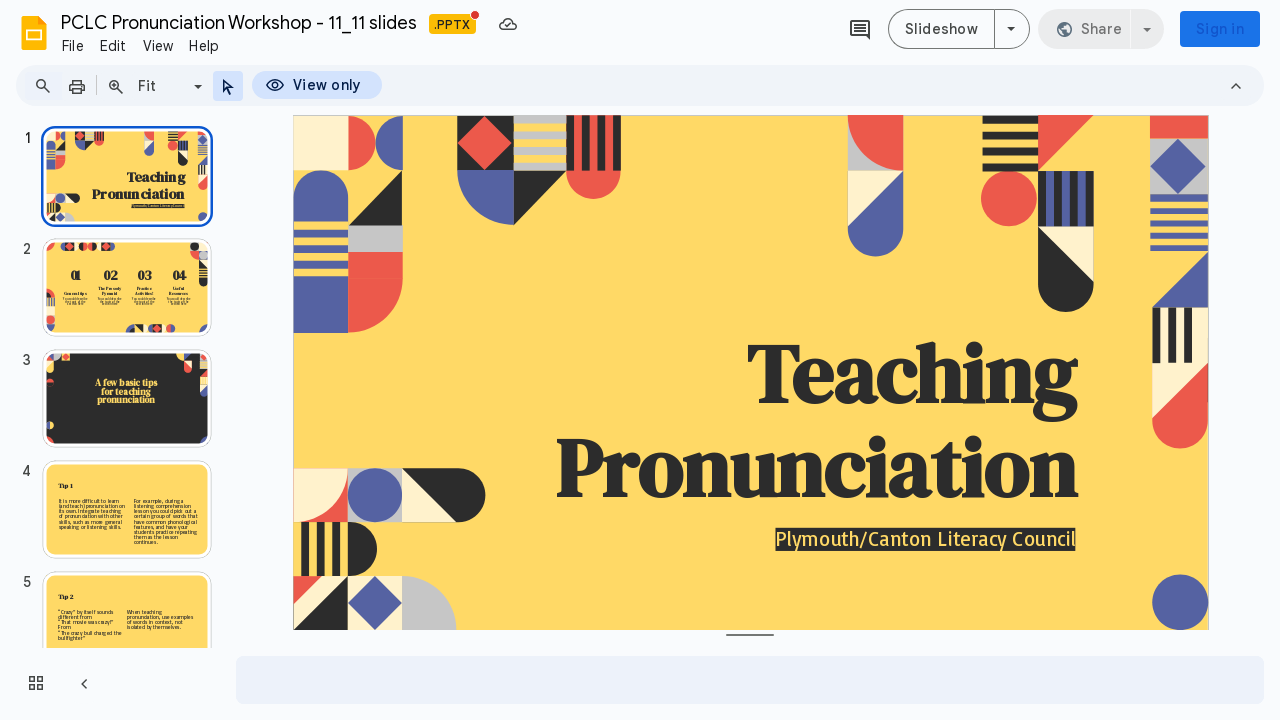

--- FILE ---
content_type: text/javascript; charset=UTF-8
request_url: https://contacts.google.com/_/scs/social-static/_/js/k=boq.SocialPeopleHovercardUi.en_US.YGpAA-82lzc.2018.O/ck=boq.SocialPeopleHovercardUi.B91G_Dxqy2U.L.B1.O/am=AABA4AY/d=1/exm=A7fCU,BVgquf,EFQ78c,GkRiKb,IZT63,JNoxi,KUM7Z,LEikZe,MI6k7c,MdUzUe,MpJwZc,NwH0H,O1Gjze,O6y8ed,OTA3Ae,PrPYRd,QIhFr,RMhBfe,RyvaUb,SdcwHb,SpsfSb,UUJqVe,Uas9Hd,Ulmmrd,V3dDOb,WO9ee,XVMNvd,Xg7Hl,Z5uLle,ZDZcre,ZwDk9d,_b,_tp,aW3pY,byfTOb,e5qFLc,gychg,hKSk3e,hc6Ubd,kjKdXe,lazG7b,lsjVmc,lwddkf,mI3LFb,mdR7q,n73qwf,pjICDe,pw70Gc,qTnoBf,w9hDv,wmnU7d,ws9Tlc,xQtZb,xUdipf,zbML3c,zr1jrb/excm=_b,_tp,hovercardwidget/ed=1/wt=2/ujg=1/rs=AGLTcCNGQvaMcY6T3Bo0tUkd7v7oUf_lVw/ee=EVNhjf:pw70Gc;EmZ2Bf:zr1jrb;JsbNhc:Xd8iUd;K5nYTd:ZDZcre;LBgRLc:SdcwHb;Me32dd:MEeYgc;NJ1rfe:qTnoBf;NPKaK:SdcwHb;NSEoX:lazG7b;Pjplud:EEDORb;QGR0gd:Mlhmy;SNUn3:ZwDk9d;ScI3Yc:e7Hzgb;Uvc8o:VDovNc;YIZmRd:A1yn5d;a56pNe:JEfCwb;cEt90b:ws9Tlc;dIoSBb:SpsfSb;dowIGb:ebZ3mb;eBAeSb:zbML3c;iFQyKf:QIhFr;lOO0Vd:OTA3Ae;oGtAuc:sOXFj;pXdRYb:MdUzUe;qQEoOc:KUM7Z;qafBPd:yDVVkb;qddgKe:xQtZb;wR5FRb:O1Gjze;xqZiqf:wmnU7d;yxTchf:KUM7Z;zxnPse:GkRiKb/dti=1/m=Wt6vjf,hhhU8,FCpbqb,WhJNk
body_size: 821
content:
"use strict";this.default_SocialPeopleHovercardUi=this.default_SocialPeopleHovercardUi||{};(function(_){var window=this;
try{
_.y("Wt6vjf");
var $z=class extends _.C{constructor(a){super(a,0,$z.ub)}Xa(){return _.S(this,1,_.om)}Ub(a){return _.Qm(this,1,a,_.om)}};$z.ub="f.bo";var aA=function(a){a.Bo&&(window.clearTimeout(a.Bo),a.Bo=0)},bA=function(a){const b=_.Zz.get(window.location.protocol=="https:"?"SAPISID":"APISID","");a.Wn=a.Vm!==""&&b==="";a.ts=a.Vm!=b;a.Vm=b},dA=function(a){a.wk=!0;const b=cA(a);let c="rt=r&f_uid="+_.Ng(a.bp);_.oq(b,(0,_.H)(a.N,a),"POST",c)},eA=function(a){if(a.Sq||a.wk)aA(a),a.Bo=window.setTimeout((0,_.H)(a.H,a),Math.max(3,a.Xm)*1E3)},cA=function(a){const b=new _.Ut(a.Fw);a.aq!=null&&_.bu(b,"authuser",a.aq);return b},fA=function(a){a.Wn||(a.wk=
!0,a.Xm=Math.min((a.Xm||3)*2,60),eA(a))},gA=class extends _.yo{kb(){this.Sq=!1;aA(this);super.kb()}H(){bA(this);if(this.wk)return dA(this),!1;if(!this.ts)return eA(this),!0;this.dispatchEvent("m");if(!this.bp)return eA(this),!0;this.Wn?(this.dispatchEvent("o"),eA(this)):dA(this);return!1}N(a){a=a.target;bA(this);if(_.uq(a)){this.Xm=0;if(this.Wn)this.wk=!1,this.dispatchEvent("o");else if(this.ts)this.dispatchEvent("p");else{try{var b=_.Pt(a);const d=JSON.parse(b.substring(b.indexOf("\n")));var c=(new $z(d[0])).Xa()}catch(d){_.Mh(d);
this.dispatchEvent("q");fA(this);return}this.wk=!1;c?this.dispatchEvent("n"):this.dispatchEvent("o")}eA(this)}else{if(a.jc()!=0){b="";try{b=_.Pt(a)}catch(d){}c=a.jc()<500;a=Error("qc`"+a.jc()+"`"+cA(this).toString()+"`"+String(a.ma)+"`"+b);c&&_.Mh(a);this.dispatchEvent("q")}fA(this)}}};_.r=gA.prototype;_.r.Xm=0;_.r.Bo=0;_.r.Vm=null;_.r.Wn=!1;_.r.ts=!1;_.r.aq=null;_.r.Fw="/_/idv/";_.r.bp="";_.r.Sq=!1;_.r.wk=!1;_.kf(_.Ls,gA);_.Bb().Hd(function(a){const b=new gA;_.Hs(a,_.Ls,b);if(_.Qt()){a=_.Qt();var c=_.Zh("WZsZ1e").string(null);b.bp=a;c!==void 0&&(b.Vm=c);a=_.Rt();_.Yb(a,"/")||(a="/"+a);b.Fw=a+"/idv/";(a=_.Nq())&&_.Zh("gGcLoe").O(!1)&&(b.aq=a);b.Sq=!0;b.H()}});
_.B();
_.y("hhhU8");
var yG;new _.dl(a=>{yG=a});_.hD();_.xh(()=>{yG()});
_.B();
_.y("FCpbqb");
_.Bb().Hd(function(a){_.If(_.yh(_.As,a))});
_.B();
_.y("WhJNk");
var hka=function(){var a=_.Zz;if(!_.x.navigator.cookieEnabled)return!1;if(!a.Yb())return!0;a.set("TESTCOOKIESENABLED","1",{mr:60});if(a.get("TESTCOOKIESENABLED")!=="1")return!1;a.remove("TESTCOOKIESENABLED");return!0},fG=new Date(1262304E6),gG=new Date(12779424E5),ika=new Date(129384E7),hG=function(a,b){b?a.push(Math.round((b-fG.getTime())/6E4)):a.push(null)},iG=function(a,b,c){a.push(b.getTimezoneOffset()/15+56);a:{var d=b.getTimezoneOffset();const e=c.getTimezoneOffset();if(d!=e)for(b=b.getTime()/
6E4,c=c.getTime()/6E4;b<=c;){const f=(b>>1)+(c>>1),g=f*6E4,h=(new Date(g+3E4)).getTimezoneOffset();if((new Date(g-3E4)).getTimezoneOffset()!=h){d=g;break a}if(h==d)b=f+1;else if(h==e)c=f-1;else break}d=null}hG(a,d)};var jka=class extends _.uA{static Qa(){return{service:{window:_.vA}}}constructor(a){super();this.H=a.service.window;if(!_.kh(_.Zh("xn5OId"),!1)&&hka()&&_.Zz.get("OTZ")===void 0){a=_.Zz;var b=a.set;const c=[],d=new Date;hG(c,d.getTime());c.push(d.getTimezoneOffset()/15+56);iG(c,fG,gG);iG(c,gG,ika);b.call(a,"OTZ",c.join("_"),{mr:2592E3,path:"/",domain:void 0,dD:this.H.get().location.protocol==="https:"})}}};_.pA(_.As,jka);
_.B();
}catch(e){_._DumpException(e)}
}).call(this,this.default_SocialPeopleHovercardUi);
// Google Inc.


--- FILE ---
content_type: text/javascript
request_url: https://docs.google.com/static/presentation/client/js/635905505-editor_js_prod_peoplehovercard.js
body_size: 7958
content:
this._$sk=this._$sk||{};(function(_){var window=this;
_.An(_.EOa);
var DWt="C__HC_94253229",EWt="DOCS_SMART_SELECT",FWt="I__HC_94253229",GWt="No email data found in handlerInput for Events.Calendar: ",HWt="__HM_173584019",IWt="boqSocialpeoplehovercardV2HovercardAnimating",JWt="buganizer-system+",KWt="docsHeaderConfig",LWt="forceHide",MWt="hideTriggeredByMouse",NWt="hovercardAlign",OWt="hovercardHoverTriggerDisabled",PWt="hovercardOwnerId",QWt="this.el_ is falsy",RWt="yaqs-carrier-pigeon+",SWt=function(a){this.za=_.N(a)},TWt=function(a){this.za=_.N(a)},UWt=function(a){this.za=
_.N(a)},VWt=function(a){this.za=_.N(a)},WWt=function(a){this.za=_.N(a)},H8=function(a,c){a instanceof Error||(a=JSON.stringify(a),typeof a==="undefined"&&(a="'undefined' provided for exception reason"),a=Error(a));c?_.iu(c,a):_.XRo(a)},XWt=function(){this.F=this.D=null;this.H=new _.g2},aXt=function(a,c){if(c.Ika)a:{var e=c.Ika.MIc,f=c.Ika.Uua,g=c.Ika.Rf,h=c.Ika.config;c=c.Ika.oad;if(a.D){var k=!!h.hovercardAlign;h="v"===h.hovercardAlign;if(k&&c)YWt(a,c,e,g,h);else if(f)c=_.n8a(g),h=f.x+c.x,f=f.y+
c.y,a.D?(a.D.classList.remove(IWt),g=ZWt(g),f=new _.Dn(h,f),h=new _.tx(15,15,15,15),_.Y4g(f,a.D,8,h,g,5,e)&496&&_.Y4g(f,a.D,9,h,g,5,e)&496&&_.Y4g(f,a.D,8,h,g,0,e)):H8(QWt);else{H8("Not displaying by element ("+k+" && "+c+") or mouse position ("+f+")");break a}e=!0;e=e===void 0?!0:e;a.D?($Wt(a,e),a.F&&(a.F=null),_.aH(a.D,!0),_.rQd(a.D,1),a.H.next({type:0})):H8(QWt)}}else a.D?(a.D.classList.remove(IWt),_.aH(a.D,!0),a.H.next({type:0})):H8(QWt)},ZWt=function(a){var c=_.n8a(a);a=a.Al();return new _.tx(c.y+
12,c.x+a.width-12,c.y+a.height-12,c.x+12)},YWt=function(a,c,e,f,g){g=g===void 0?!1:g;if(a.D){a.D.classList.remove(IWt);var h=ZWt(f);f=6;var k=4,l=0,q=0,r=4,w=void 0;g&&(f=9,k=0,q=l=1,r=0,w=new _.Dn(100,-10));g=function(x,z,A){return _.xS(c,x,a.D,z,w,void 0,A,e,h)};g(k,l,f)>2&&g(q,r,f)>2&&g(k,l,0)}else H8(QWt)},bXt=function(a){a.D?($Wt(a,!1),_.rQd(a.D,0),a.F&&(a.F.unsubscribe(),a.F=null),_.aH(a.D,!1),a.H.next({type:1})):H8(QWt)},$Wt=function(a,c){c?a.D.classList.add(IWt):a.D.classList.remove(IWt)},
cXt=function(){this.D={w_:!1,RX:!1,Qba:""};this.F=new _.g2},dXt=function(a){a.D={RX:!1,w_:!1,Qba:""};a.F.next(LWt)},eXt=function(a,c){c.Qba!==a.D.Qba&&(a.D={w_:!1,RX:!1,Qba:c.Qba});c.w_||c.RX?!c.w_&&!c.RX||a.D.w_||a.D.RX||a.F.next("cancelHide"):a.F.next("beginHide");a.D=c},hXt=function(a){var c=this;this.D=a;this.J=new _.e2;this.F=new cXt;this.J.add(_.gSo(this.F.F).D(_.u6m(function(e){var f=c.D;return(f.D?f.D.config.allowOnlyForcedHide:f.F&&f.F.config.allowOnlyForcedHide)&&e!==LWt?!1:!0})).subscribe(function(e){switch(e){case "beginHide":fXt(c.D);
break;case "cancelHide":gXt(c.D);break;case LWt:fXt(c.D,0);break;default:H8("Unknown Visibility Event: "+e)}}))},iXt=_.Dj(_.h2e),jXt=_.u(),kXt=_.u(),lXt=_.u(),mXt=_.Dj(_.aSa),nXt=_.Dj(_.aSa),oXt=_.Dj("D"),pXt=_.Dj(_.Pf),qXt=_.Dj("D"),rXt=function(a){this.D=a;this.F=this.D.iframeGetCrossOriginFilter()},sXt=function(a){this.za=_.N(a)},tXt=function(a){this.F=new rXt(a);this.D=new _.g2},uXt=function(a,c){a=a.F;a.D.iframeSend("loadData",a.F,c.config)},vXt=function(a){a=a===void 0?{width:0,height:0}:a;
var c=new _.En(0,0);a&&(c.width=a.width||0,c.height=a.height||0);return c},wXt=function(a,c,e){this.Rq=a;this.D=c;this.JHa=e},xXt=_.Dj("Rq"),yXt=function(a,c){this.Rq=a;this.Aq=c},zXt=function(a,c){this.Rq=a;this.Aq=c},AXt=function(a,c){this.Rq=a;this.D=c},BXt=function(a,c){this.Rq=a;this.D=c},CXt=_.Dj("Rq"),DXt=function(a,c){this.Rq=a;this.Aq=c},EXt=function(){this.O=new Map;this.J=new Map;this.F=new Map;this.H=new Map;this.R={};this.D=new _.g2},HXt=function(a,c){var e=String(_.ak(c)),f=FXt(a,c);
a.V=function(g){GXt(g)&&a.D.next(new BXt(g,e))};f.listen(c,_.pf,a.V)},MXt=function(a,c,e,f,g){var h=_.Ln(c).getDocument().body;FXt(a,c).listen(c,_.Zf,IXt(a,c,function(k){GXt(k)&&a.D.next(new wXt(k,e,g))})).listen(c,_.Yf,JXt(a,c,function(k){GXt(k)&&a.D.next(new xXt(k))})).listen(h,_.Vf,KXt(a,c,function(k){return void a.D.next(new CXt(k))})).listen(h,_.Ii,LXt(a,c,function(k){return void a.D.next(new DXt(k,function(){return f}))}))},NXt=function(a,c,e){var f=FXt(a,c),g=String(_.ak(c));a.W=function(h){GXt(h)&&
a.D.next(new AXt(h,g))};a.qa=function(h){return void a.D.next(new DXt(h,function(){return e()}))};f.listen(c,_.Zf,a.W).listen(c,_.Ii,a.qa);HXt(a,c);return(c=_.Ln(c).xa(DWt))?(a.ma=function(h){return void a.D.next(new yXt(h,function(){return e()}))},a.ea=function(h){return void a.D.next(new zXt(h,function(){return e()}))},f.listen(c,_.Zf,a.ma).listen(c,_.Yf,a.ea),c):null},OXt=function(a,c){var e=c.getAttribute(_.TM);a.O.forEach(function(g,h){var k=g.element;g=g.listener;e===h&&(FXt(a,k).Hd(k,_.Zf,
g),a.O.delete(h))});a.J.forEach(function(g,h){var k=g.element;g=g.listener;e===h&&(FXt(a,k).Hd(k,_.Yf,g),a.J.delete(h))});var f=_.Ln(c).getDocument().body;a.F.forEach(function(g,h){var k=g.element;g=g.listener;e===h&&(FXt(a,k).Hd(f,_.Vf,g),a.F.delete(h))});a.H.forEach(function(g,h){var k=g.element;g=g.listener;e===h&&(FXt(a,k).Hd(f,_.Ii,g),a.H.delete(h))})},PXt=function(a,c){c=c===void 0?!1:c;if(!_.Yn(a))return!1;var e=!1;_.q$d(a,OWt)&&(e=_.wI(a,OWt)===_.Ni);return _.q$d(a,_.Nto)&&(!c||!e)},FXt=function(a,
c){c=parseInt(_.wI(c,PWt)||_.vK,10);return a.R[c]=a.R[c]||new _.Mo(a)},QXt=function(a,c){c=c===void 0?!1:c;return _.eo(a,function(e){return PXt(e,c)},!0)},RXt=function(a,c){for(;c&&a!==c;)c=c.parentNode||c.host;return c===a},GXt=function(a){return!!a.target&&a.target.tagName!==_.$a},IXt=function(a,c,e){var f=c.getAttribute(_.TM);a.O.has(f)||a.O.set(f,{element:c,listener:e});return a.O.get(f).listener},JXt=function(a,c,e){var f=c.getAttribute(_.TM);a.J.has(f)||a.J.set(f,{element:c,listener:e});return a.J.get(f).listener},
KXt=function(a,c,e){var f=c.getAttribute(_.TM);a.F.has(f)||a.F.set(f,{element:c,listener:e});return a.F.get(f).listener},LXt=function(a,c,e){var f=c.getAttribute(_.TM);a.H.has(f)||a.H.set(f,{element:c,listener:e});return a.H.get(f).listener},SXt=function(a){this.za=_.N(a)},TXt=function(a){this.za=_.N(a)},UXt=function(a){this.za=_.N(a)},VXt=function(a){this.za=_.N(a)},dYt=function(a,c,e,f){_.Po.call(this);var g=this;this.O=f;this.Ba=this.ma=this.Fa=this.qa=null;this.Uua={x:0,y:0};this.Oa=null;this.ea=
document.body;this.configs={};this.Ca=new _.e2;this.W=c||new XWt;this.Ca.add(_.gSo(this.W.H).subscribe(function(h){switch(h.type){case 3:h=g.O.F,h.D.iframeSend(_.uN,h.F,void 0)}}));this.Ca.add(_.gSo(this.O.D).subscribe(function(h){if(h instanceof jXt)g.xb();else if(h instanceof oXt)h.D==g.eb&&g.Lb();else if(h instanceof mXt){if(h=h.size,g.V===WXt.Pdb||g.V===WXt.rBa)g.V=WXt.rBa,g.Oa=g.Uua,XXt(g,h,g.Uua)}else if(h instanceof nXt){if(h=h.size,g.V===WXt.Pdb||g.V===WXt.rBa)g.V=WXt.rBa,XXt(g,h,g.Oa?g.Oa:
g.Uua)}else if(h instanceof lXt)bXt(g.W);else if(h instanceof kXt){if(h=g.R.Pa(g.ea).xa(DWt)){var k=g.R,l=g.ea;FXt(k,l).Hd(l,_.Zf,k.W).Hd(l,_.pf,k.V).Hd(l,_.Ii,k.qa).Hd(h,_.Yf,k.ea).Hd(h,_.Zf,k.ma)}g.Ca.unsubscribe()}else if(h instanceof pXt){if(h=h.message,g.D)switch(h.id){case EWt:(k=g.D.config.contentConfiguration)&&k.hasOwnProperty(KWt)&&g.D.config.contentConfiguration.docsHeaderConfig.callback(h.payload);break;case "CLIENT_FOOTER_ID":var q=g.D.config.contentConfiguration;if(q&&q.hasOwnProperty("footerConfig"))try{for(k=
_.Ij(g.D.config.contentConfiguration.footerConfig.buttonConfig||[]),l=k.next();!l.done;l=k.next()){var r=l.value;if(r.id===h.payload.buttonId){r.onClick();break}}}catch(w){H8("Error in client footer callback.")}break;default:H8("Unknown client content message ID: "+h.id)}}else if(h instanceof qXt&&(h=h.D,!(h.timestamp<g.H)&&g.D)){l=g.D.config;k=h.data||l["hovercard-id"]||l.userid||l.email;switch(h.eventType){case _.v_e:l=l.scheduleEventHandler;if(!l)break;r=_.wq(UWt,k.eventInfo);if(!r.getEmail()||
!r.getEmail().getValue()){H8(GWt+k);break}k=r.getEmail();k=_.cq(k,2);l(k);YXt(g);break;case _.$mo:l=l.sendChatHandler;if(!l)break;if(!(k instanceof Object)){H8("Unrecognized handlerInput for Events.Chat: "+k);break}k=_.wq(VXt,k.eventInfo);l(k);YXt(g);break;case _.Glf:l=l.sendEmailHandler;if(!l)break;r=_.wq(VWt,k.eventInfo);if(!r.getEmail()||!r.getEmail().getValue()){H8(GWt+k);break}k=r.getEmail();k=_.cq(k,2);l(k);YXt(g);break;case "videoChat":l=l.videoChatHandler;if(!l)break;k=k instanceof Object?
_.wq(WWt,k.eventInfo):k;l(k);YXt(g);break;case "openInContactsCompanion":k=l.openLinkInContactsCompanionCallback;if(!k)break;l=_.wq(VXt,h.data.eventInfo);k(l);break;case _.KM:ZXt(g,h.data.closeTriggeredByEscape);break;default:H8("Unrecognized event type: "+h.eventType)}h.eventType==_.Zf&&gXt(g)}}));this.Ta=document.body;this.D=this.F=null;this.eb=0;this.Ra=null;this.V=WXt.YPa;this.H=null;this.Ma=!1;this.hb={aec:!1};this.J=new hXt(this);this.Ab=this.J.R.bind(this.J);this.Db=this.J.O.bind(this.J);this.Eb=
this.J.V.bind(this.J);this.J.H.bind(this.J);this.Ua=!1;this.wa=null;this.shortcuts=a;this.R=e||new EXt;this.Ca.add(_.gSo(this.R.D).subscribe(function(h){try{if(h instanceof wXt)g.Lt(Number(h.D),h.Rq,!1);else if(h instanceof xXt){var k=h.Rq;g.D&&g.J.H(g.D.el.getAttribute(_.TM),Date.now());if(g.F){h=!0;if(k){var l=k.relatedTarget;l&&RXt(g.F.el,l)&&(h=!1)}h&&$Xt(g)}}else if(h instanceof yXt)g.Ab();else if(h instanceof zXt)g.Db();else if(h instanceof AXt)g.Lt(Number(h.D),h.Rq,!1);else if(h instanceof
BXt){var q=Number(h.D),r=h.Rq;r.keyCode===27&&g.D&&(r.preventDefault(),ZXt(g,!0));if(GXt(r)&&aYt(g,r)){var w=QXt(r.target,!1);if(w){r.preventDefault();g.H=Date.now();var x=w.getBoundingClientRect();bYt(g,q,w,x.right,x.bottom)}}}else if(h instanceof CXt){var z=h.Rq,A=cYt(z)||z.target;if(!A||!(A.id===DWt||A.parentNode&&A.parentNode.id===DWt||g.D&&RXt(g.D.el,A)||g.F&&RXt(g.F.el,A))){var B=g.J,E=Date.now();B.D.H=E;eXt(B.F,{RX:!1,w_:!1,Qba:""})}}else if(h instanceof DXt){var F=g.J,I=Date.now();F.D.H=I;
dXt(F.F)}else H8("Unknown outputEvent instance in AbstractContextManager")}catch(Q){H8("Error thrown in DomCommunicator subscription",Q)}}))},eYt=function(a){a.Ma=!0;var c=NXt(a.R,a.ea,function(){if(a.D)return a.D.el.getAttribute(_.TM);H8("No shown hover instance when trying to fetch lookupId");return""});c&&(a.Ta=c,a.W.D=a.Ta,bXt(a.W))},aYt=function(a,c){return a.shortcuts.some(function(e){return c.keyCode===e.keyCode&&!!c.ctrlKey===!!e.ctrlKey&&!!c.altKey===!!e.altKey&&!!c.shiftKey===!!e.shiftKey&&
!!c.metaKey===!!e.metaKey})},gYt=function(a,c,e,f,g,h){h=h===void 0?{}:h;fYt(a,c,e,f,g,{zrb:!1,jta:!1,JHa:h})},bYt=function(a,c,e,f,g,h){h=h===void 0?{}:h;fYt(a,c,e,f,g,{zrb:!0,jta:!0,JHa:h})},fYt=function(a,c,e,f,g,h){a.Uua={x:f,y:g};if(_.On().width<375)_.lo();else if(a.D&&a.D.el==e)gXt(a),_.lo();else if(a.F&&a.F.el==e)_.lo();else if(hYt(a),e?(f=_.wI(e,_.Nto)||"",f=_.rm(f,JWt)?f.replace(JWt,""):_.rm(f,RWt)?f.replace(RWt,""):f):f="",f){Date.now();_.p$d(e,PWt,c.toString());g=iYt(a,a.configs[c]||{},
h.JHa);var k=!!a.D,l=h.zrb||!!g.skipArtificialDelays,q=jYt({R4b:k,hdc:l,l$b:250,sTb:1E3});kYt(a);a.ma=_.OC(q);l&&k&&YXt(a);q=a.F={el:e,O1d:c,config:g};MXt(a.R,e,String(c),f,g);a.Ua||a.Eb(q.el.getAttribute(_.TM),Date.now());e.contains(document.activeElement)&&(a.wa=document.activeElement);lYt(a,e,f,jYt({R4b:k,hdc:l,l$b:100,sTb:400}),h.jta)}else _.lo()},jYt=function(a){var c=a.R4b;var e=a.hdc;var f=a.l$b;a=a.sTb;return e?0:c?f:a},lYt=function(a,c,e,f,g){if(a.F){var h=a.jb(c,e,g);a.F.config=Object.assign(h,
a.F.config||{});mYt(a,f).then(function(){return void nYt(a,h)},function(k){k instanceof _.qo||H8(k,"Failed during delay to load data. delay: "+f)})}else _.lo()},nYt=function(a,c){hYt(a);a.F&&(a.Lb=function(){a.F&&oYt(a,a.F.el)},uXt(a.O,new iXt(c)))},oYt=function(a,c){a.Ma?pYt(a).then(function(){if(a.F&&a.F.el===c&&a.Ma&&a.ma){var e=a.F;YXt(a);kYt(a);hYt(a);qYt(a);a.D=e;a.F=null;aXt(a.W,{type:0,Ika:null,ead:null});a.V=WXt.Pdb;var f=a.O;e=new sXt;f=f.F;e=e.Bb();f.D.iframeSend(_.kO,f.F,e)}}):(H8("Attempting to render card before card is built."),
_.lo())},XXt=function(a,c,e){if(a.D){var f=a.R.Pa(a.ea);aXt(a.W,{type:0,Ika:{MIc:c,Uua:e,Rf:f,config:a.D.config,oad:a.D.el},ead:null})}},fXt=function(a,c){$Xt(a);a.D&&!a.qa&&(a.hb.aec||rYt(a,c).then(function(){return void YXt(a)}))},$Xt=function(a){a.F&&(a.Ra=null,hYt(a),kYt(a),qYt(a),OXt(a.R,a.F.el),a.F=null)},YXt=function(a){gXt(a);var c=a.J.F;c.D.w_||c.D.RX||!a.D||(a.D.Sr&&a.D.Zqb&&a.D.Sr(a.D.Zqb),a.Ua=!1,OXt(a.R,a.D.el),a.D=null,a.wa=null,a.V=WXt.YPa,bXt(a.W),a.dispatchEvent("U"),a.F||a.dispatchEvent("V"))},
ZXt=function(a,c){var e=Date.now();if(a.H===null||a.H<e){var f=a.J;f.D.H=e;dXt(f.F)}a.D&&(c&&a.wa&&a.wa.focus(),a.wa=null,a.D.Zqb=c?"hideTriggeredByEscape":MWt)},rYt=function(a,c){c=c===void 0?500:c;c=typeof c===_.jg?c:500;gXt(a);a.qa=_.OC(c);return a.qa},gXt=function(a){var c=a.qa;c&&c.cancel();a.qa=null},mYt=function(a,c){c=c===void 0?400:c;hYt(a);a.Fa=_.OC(c);return a.Fa},hYt=function(a){var c=a.Fa;c&&c.cancel();a.Fa=null},kYt=function(a){var c=a.ma;c&&c.cancel();a.ma=null},pYt=function(a){qYt(a);
var c=[];a.ma&&c.push(a.ma);a.Ba=_.no(c);return a.Ba},qYt=function(a){var c=a.Ba;c&&c.cancel();a.Ba=null},iYt=function(a,c,e){e=e===void 0?{}:e;c=Object.assign({},c,e);c.scheduleEventHandler&&(c.overrideCalendar=!0);c.sendChatHandler&&(c.overrideChat=!0);c.sendEmailHandler&&(c.overrideEmail=!0);c.videoChatHandler&&(c.overrideVideoChat=!0);c.openLinkInContactsCompanionCallback&&(c.contactsCompanionAvailable=!0);c.suppressHidesFromMouseEvents&&(a.hb.aec=!0);return c},sYt=function(a,c,e,f,g){f=f===void 0?
{}:f;var h={};h.ri=++a.eb;e&&(h["hovercard-id"]=e);(_.wI(c,"hovercardVariant")||"")==="mini"&&(h.displayAsMiniHovercard=!0);_.q$d(c,NWt)&&(h.hovercardAlign=_.wI(c,NWt)=="v"?"v":"h");(a=_.wI(c,_.dg)||c.getAttribute(_.dg))&&(h.fallbackName=a);g&&(h.activatedByKeyboard=!0);if(g=f.footerCustomizationCallback){c=g(c.id,e);if(c.buttonConfig)for(var k in c.buttonConfig)c.buttonConfig[k].id||(c.buttonConfig[k].id=_.Z5g());f.contentConfiguration=Object.assign({},{footerConfig:c},f.contentConfiguration)}return Object.assign(h,
f)},cYt=function(a){return(a=a.Xe())&&typeof a.composedPath===_.we&&(a=a.composedPath(),a=a.length>0?a[0]:null,a instanceof Node)?a:null},tYt=function(a,c,e,f,g,h){dYt.call(this,f,null,g,h);this.Pb=c;this.Mb=a},uYt=function(a){return{_event:function(c){var e={};e.eventType=c.eventType;e.timestamp=c.timestamp;e.w3d=c.fromCard;e.data=c.data;a.O.D.next(new qXt(e))},_ready:function(){a.O.D.next(new jXt)},loaded:function(c){c=c.ri;a.O.D.next(new oXt(isNaN(c)?0:c))},rendered:function(c){a.O.D.next(new mXt(vXt(c)))},
resize:function(c){a.O.D.next(new nXt(vXt(c)))},renderfailed:function(){a.O.D.next(new lXt)},disposed:function(){a.O.D.next(new kXt)},messageFromClientContent:function(c){a.O.D.next(new pXt(c))}}},vYt=function(a){var c=a.contentConfiguration;if(c&&c.hasOwnProperty(KWt)&&a.clientName!==EWt)throw Error("Tpa`"+a.clientName);},wYt=function(a,c,e){this.F=a;this.D=c;this.Bo=e},zYt=function(a,c){if(!xYt){var e=e===void 0?!1:e;var f=f===void 0?1E4:f;xYt=new wYt(_.xn(yYt),e,f)}return xYt.load(a,c)},AYt=function(a,
c,e){if(!a.D&&c.gapi)return _.lo(c.gapi);if(c.__btgl_173981912)return c.__btgl_173981912;c.__btgl_173981912=new _.ko(function(f,g){var h=_.Ln(c).createElement(_.wb);_.H4a(h,a.F);e&&_.ao(h,_.xMg(e));h.onload=function(){return f(c.gapi)};h.onerror=function(){return g(Error("Vpa"))};c.document.getElementsByTagName(_.Orf)[0].appendChild(h)});return c.__btgl_173981912},CYt=function(a){var c=a.Cgb;var e=a.config;var f=a.JAb;a=a.authUser;if(_.BHj()||_.AHj())return Promise.resolve();vYt(e);return BYt(c,f,
a,e)},GYt=function(a){var c=a.Cgb;var e=a.config;var f=a.JAb;var g=a.authUser;var h=a.sRc;a=a.tRc;_.BHj()||_.AHj()||(vYt(e),DYt(c)||EYt(c,FYt(f,g,c,e),h,a,e))},HYt=function(){var a=document.body,c=Date.now();if(a=DYt(a)){if(a.H===null||a.H<c)a=a.J,a.D.H=c,dXt(a.F)}else H8("Cannot hide hovercard, manager is falsy. Timestamp: "+c)},FYt=function(a,c,e,f){a=new _.Wy(a);var g=a.F;c!=null&&(_.mpg(a,_.kM),c!=0&&(g=_.rn(g,"/u/"+String(c))));_.Zy(a,_.rn(g,"/widget/hovercard/v/2"));c=f.language;c!==null&&c!==
void 0&&_.bQ(a,_.vN,c);f=f.nestedOrigins;Array.isArray(f)&&_.k9b(a,_.yg,f);try{var h=e.ownerDocument.defaultView,k=_.qck(_.pck(((h===void 0?null:h)||window).location.href)).get("e");k&&_.bQ(a,"e",k)}catch(l){}return a.toString()},BYt=function(a,c,e,f){return new Promise(function(g,h){if(!DYt(a)){var k=a.ownerDocument.defaultView,l=FYt(c,e,a,f);zYt(k,_.h2e).then(function(){zYt(k,"card").then(function(q){var r=q.card;EYt(a,l,r,q.config,f);r.unwatch=_.HSo;r.watch=_.HSo;g(null)}).Pi(function(q){return h(q)})}).Pi(function(q){return h(q)})}})},
EYt=function(a,c,e,f,g){var h=a.ownerDocument.defaultView;f.update("iframes/card/url",c);f=g.shortcutKeys||[IYt];var k=new tXt(e),l=e.iframeGetCrossOriginFilter();e=(0,_.bk)(e.iframeSetup,e);c=new tYt(l,e,c,f,null,k);_.Uj(HWt,c,h);g=g===void 0?{}:g;c.ea=a;a=_.ak(a);c.configs[a]=iYt(c,g);c.pb()},DYt=function(a){return(a=_.Vj(HWt,a.ownerDocument.defaultView))&&a instanceof tYt?a:null},JYt=_.u(),MYt=function(a,c){CYt({Cgb:document.body,JAb:a.Rb("docs-phe"),authUser:_.GG(_.FG.zb(),a),config:c}).then(function(){_.rTh().initialize(function(e,
f,g,h,k){return KYt(e,f,g,h,k||{})},function(e){return LYt(e)},function(){document&&document.body&&HYt()},15,_.BG())}).catch(_.u())},NYt=function(a,c){var e=_.Qn().gapi,f=new _.ko(function(h){return e.load("card",h)}),g=new _.ko(function(h){return e.load(_.h2e,h)});_.S8a([f,g]).then(function(){GYt({Cgb:document.body,JAb:a.Rb("docs-phe"),authUser:_.GG(_.FG.zb(),a),config:c,sRc:e.card,tRc:e.config});_.rTh().initialize(function(h,k,l,q,r){return KYt(h,k,l,q,r||{})},function(h){return LYt(h)},function(){document&&
document.body&&HYt()},15,_.BG())})},KYt=function(a,c,e,f,g){g=g===void 0?{}:g;var h=_.lTh(_.MSj.zb()),k=_.NSj(_.MSj.zb());_.MSj.zb();var l=Object.keys({Sr:void 0})[0];e={hOc:document.body,targetId:a,entityId:c,Lg:f,timestamp:e,config:g[h]||{},jta:g[h]&&g[h][k]||!1,Sr:g[h]&&g[h][l]||void 0};f=e.hOc;g=e.entityId;h=e.fallbackName;a=e.Lg;c=e.timestamp;l=e.config;k=e.jta;e=e.Sr;vYt(l||{});if(f=DYt(f)){var q=h;l=l===void 0?{}:l;k=k===void 0?!1:k;q=q===void 0?"":q;h=document.createElement(_.id);h.setAttribute(_.TM,
g);q&&h.setAttribute(_.l5e,q);f.Ua=!0;g=l;g=g===void 0?{}:g;k=k===void 0?!1:k;f.H<c&&(f.H=c,PXt(h),c=_.ak(f.ea),k?bYt(f,c,h,a.x,a.y,g):gYt(f,c,h,a.x,a.y,g),f.Ra&&(f.Ra(),f.Ra=null));f.F&&f.F!==f.D&&(f.F.Sr=e,f.F.Zqb=MWt)}},LYt=function(a){var c=DYt(document.body);c&&(c.H===null||c.H<a)&&(c.D&&c.J.H(c.D.el.getAttribute(_.TM),a),$Xt(c))},OYt=function(a,c){switch(c){case _.YEe:return _.YEe;case _.xMe:return _.xMe;case _.EMe:return _.EMe;default:return a.log(Error("Ypa")),""}},PYt=function(){_.uo.apply(this,
arguments)};_.G(SWt,_.U);_.G(TWt,_.U);_.D=TWt.prototype;_.D.getMetadata=function(){return _.R(this,SWt,1)};_.D.getValue=function(){return _.cq(this,2)};_.D.setValue=function(a){return _.kq(this,2,a)};_.D.Zd=function(){return _.Op(this,2)};_.D.getType=function(){return _.cq(this,3)};_.D.mc=function(a){return _.kq(this,3,a)};_.G(UWt,_.U);UWt.prototype.getEmail=function(){return _.R(this,TWt,1)};UWt.prototype.jr=function(){return _.np(this,TWt,1)};_.G(VWt,_.U);
VWt.prototype.getEmail=function(){return _.R(this,TWt,1)};VWt.prototype.jr=function(){return _.np(this,TWt,1)};_.G(WWt,_.U);var IYt=new _.Go;IYt.altKey=!0;IYt.keyCode=39;(new _.Go).keyCode=13;hXt.prototype.R=function(){var a=this.D,c=Date.now();a.H=c;a=this.F;c=Object.assign({},a.D,{RX:!0,w_:!1});eXt(a,c)};hXt.prototype.O=function(){var a=this.D,c=Date.now();a.H=c;a=this.F;c=Object.assign({},a.D,{RX:!1});eXt(a,c)};hXt.prototype.V=function(a,c){this.D.H=c;c=this.F;a=Object.assign({},c.D,{RX:!1,w_:!0,Qba:a});eXt(c,a)};hXt.prototype.H=function(a,c){this.D.H=c;c=this.F;a=Object.assign({},c.D,{w_:!1,Qba:a});eXt(c,a)};_.G(sXt,_.U);EXt.prototype.Pa=function(a){return _.Ln(a)};_.G(SXt,_.U);_.G(TXt,_.U);_.G(UXt,_.U);UXt.prototype.getEmail=function(){return _.Up(this,1)};UXt.prototype.jr=function(){return _.uq(this,1)};UXt.prototype.Fy=function(){return _.uq(this,2)};_.G(VXt,_.U);var WXt={YPa:0,Pdb:1,rBa:2};_.G(dYt,_.Po);dYt.prototype.pb=_.u();dYt.prototype.xb=function(){eYt(this)};dYt.prototype.Lt=function(a,c,e){e=e===void 0?!1:e;if(GXt(c)){var f=cYt(c)||c.target;if(f=QXt(f,!0))if(this.H=Date.now(),e){var g=g===void 0?{}:g;fYt(this,a,f,c.clientX,c.clientY,{zrb:!0,jta:!1,JHa:g})}else gYt(this,a,f,c.clientX,c.clientY)}};dYt.prototype.jb=function(a,c,e){return sYt(this,a,c,this.F?this.F.config:{},e)};_.G(tYt,dYt);tYt.prototype.pb=function(){if(!this.Ma){var a={};a=(a.origin=window.location.protocol+_.ma+window.location.host,a);a=_.Ntj(_.Ptj(_.Otj(new _.Rtj({disableMultiLevelParentRelay:!0,hover:!0,id:FWt,attributes:{allow:_.l1e,"aria-label":"Information Card"}}),uYt(this)),this.Mb),a).He(_.MKa);a.D.url=":card";this.Pb(a.value())}};tYt.prototype.xb=function(){var a=this.R.Pa(this.ea).Dh(FWt);a.parentNode.id=DWt;a.tabIndex=-1;eYt(this)};
tYt.prototype.jb=function(a,c,e){var f=sYt(this,a,c,this.F?this.F.config:{},e);this.F&&_.om(f,this.F.config);for(c=[];a;a=a.parentElement)(e=_.ak(a))&&this.configs[e]&&c.push(this.configs[e]);_.Zm(c.reverse(),function(g){_.om(f,g)});f.hl||(f.hl=_.de);return f};tYt.prototype.close=function(){var a=this.O.F;a.D.iframeSend("dispose",a.F,void 0)};var yYt=_.Lj([_.isf]),xYt=null;wYt.prototype.load=function(a,c,e){var f=this;return AYt(this,a,e).then(function(g){return new _.ko(function(h,k){g.load(c,{callback:_.ck(h,g),timeout:f.Bo,ontimeout:function(){return k(Error("Upa`"+c))}})})})};_.zn(_.yn(),_.EOa);JYt.prototype.initialize=function(a,c,e,f,g,h){var k={},l={},q=(l.clientName=OYt(a,c),l.activatePersonCards=!0,l.activateGroupCards=!0,l.experimentalFeatures=(k.enableKeyboardHandling=!0,k),l);q.openLinkInContactsCompanionCallback=function(r){var w,x=(w=_.R(r,SXt,4))==null?void 0:_.Up(w,1);if(x)var z=x;else{var A,B;w=(B=(A=_.R(r,TXt,5))==null?void 0:_.Qp(A,1))!=null?B:!1;var E,F;B=w?5:1;A={displayName:(z=_.R(r,UXt,1))==null?void 0:_.Up(z,4),email:(E=_.R(r,UXt,1))==null?void 0:E.getEmail(),r9b:(F=
_.R(r,UXt,1))==null?void 0:_.Up(F,3),t9b:w};z=_.bQ(new _.Wy("https://contacts.google.com/widget/companion"),"referrerEntryPoint",B);A.wKc&&_.bQ(z,"contactId",A.wKc);A.displayName&&_.bQ(z,_.soa,A.displayName);A.email&&_.bQ(z,_.Glf,A.email);A.r9b&&_.bQ(z,"personId",A.r9b);A.t9b&&_.bQ(z,"photosRequested",A.t9b);z=z.toString()}if(!_.jDj(z,f,g,h)){var I;(z=(I=_.R(r,SXt,4))==null?void 0:_.Up(I,2))?r=new _.Wy(z):(I=_.R(r,UXt,1)||null,r=new _.Wy("https://contacts.google.com"),I&&_.uq(I,3)&&(I=_.Up(I,3),_.Zy(r,
"/person/"+I),_.bQ(r,_.vN,_.de),_.bQ(r,_.kM,_.O_p().o2())));_.QI.cw(r.toString())}};_.wx().Ik()&&(q.displayAsMiniHovercard=!0,c=[],(k=e.Rb(_.Igf))&&c.push(k),(l=e.Rb(_.Tdf))&&l!==k&&c.unshift(l),q.nestedOrigins=c);_.Qn().gapi?NYt(e,q):(c=_.GG(_.FG.zb(),e),_.sgg(0,c,"PeopleHovercardController").then(function(){_.Qn().gapi?NYt(e,q):(MYt(e,q),a.log(Error("Wpa")))}).Pi(function(r){var w=r instanceof Error?r:Error("Xpa`"+w);MYt(e,q);a.ac(w)}))};_.G(PYt,_.uo);PYt.prototype.initialize=function(){_.yn().R5a(new _.Fce)};PYt.prototype.nUc=function(){return JYt};_.VO(_.vo(_.yn(),_.EOa),PYt);_.Co(_.yn());
_.lR();
})(this._$sk);
// Google Inc.

//# sourceMappingURL=editor_js_prod_peoplehovercard.sourcemap


--- FILE ---
content_type: text/plain; charset=utf-8
request_url: https://docs.google.com/presentation/d/128wOke1RATveLBCTDHLy_YbMO6_ZAyvi/bind?id=128wOke1RATveLBCTDHLy_YbMO6_ZAyvi&sid=191f102703900279&includes_info_params=1&usp=sharing&cros_files=false&VER=8&lsq=-1&u=ANONYMOUS_14143950788561711331&vc=1&flr=0&gsi&smv=9&smb=%5B9%2C%20%5D&cimpl=0&RID=5139&CVER=1&zx=kl79ttdpzj4e&t=1
body_size: -498
content:
375
[[0,["c","DC4F1C41AB9A856E",null,8]],[1,[5,1768578604057,{"chatImplementation":0,"color":"#A63232","displayName":"Anonymous Dumbo Octopus","givenName":"","isActive":1,"isMe":1,"isNew":1,"photoUrl":"//ssl.gstatic.com/docs/common/profile/dumbooctopus_lg.png","profileId":"","sid":"191f102703900279","userId":"ANONYMOUS_00801369372001435688","userType":2,"writeContentBit":2}]]]

--- FILE ---
content_type: text/javascript
request_url: https://docs.google.com/static/presentation/client/js/1286502694-editor_js_prod_officeeditingfileextension.js
body_size: 4680
content:
this._$sk=this._$sk||{};(function(_){var window=this;
_.An(_.dOa);
var YJt="Changes will be automatically saved",ZJt="Changes will be automatically saved.",$Jt="No known compatibility issues",aKt="Office-formatted file",bKt="Once reconnected, open \u00011\u0001File &gt; Version history\u00010\u0001 to view and restore earlier versions.",cKt="Open \u00011\u0001File &gt; Version history\u00010\u0001 to view and restore earlier versions.",dKt="See details",eKt="The original file will be restored and any changes made will be lost",fKt="appsDocsFileextensionUiExtensionWizOfficeeditingfileextensioncalloutRevisionHistoryLink",
gKt="document-state-bubble-icon-container-20",hKt="office-document-state-bubble-learn-more-button",iKt="office-document-state-bubble-see-details-button",jKt="office-document-state-bubble-version-history-button",kKt="office-document-state-bubble-warning-accpeted-undo-and-restore-button",lKt="office-document-warning-callout-bubble-dismiss-button",mKt="office-document-warning-callout-bubble-see-details-button",nKt="undo-and-restore",oKt=function(a,c){a.Fa=c},pKt=function(a,c){a.Ba=c;return a},qKt=function(a){a.Ca=
0;return a},rKt=function(a,c){a.Mb=c;return a},sKt=function(a){a.Ma=1;return a},tKt=function(a,c,e,f){var g=_.sn(eKt,{rJ:!0});return _.$wp("Restore file?",g,a,c,void 0,void 0,e,f)},uKt=function(a,c,e){_.to.call(this);this.H=a;this.J=c;this.Ha=e;this.F=new _.pu;this.va(this.F);this.D=_.Lek(e)},vKt=function(a){switch(a.D){case _.vDe:return"0";case "BANNER":return"1";case "CHIP":return"2";case _.pDe:return"3";case _.ada:return"4";case "NO_WARNING":return"5";default:return _.vK}},wKt=function(a){var c=
a.Ha.Rb("docs-hwst");if(c&&!_.tm(c)){var e={group:vKt(a)};_.MX(_.LX.zb(),c,a.Ha,e)}},xKt=function(a){switch(a){case _.sHa:return"Some Word features can't be displayed and will be dropped if you make changes";case _.jTe:return"Some Excel features can't be displayed and will be dropped if you make changes";case _.hTe:return"Some PowerPoint features can't be displayed and will be dropped if you make changes";default:throw Error(_.O9n+a);}},yKt=function(a,c,e){if(!a){a:switch(e){case _.sHa:a="Some Word features were dropped when changes were made.";
break a;case _.jTe:a="Some Excel features were dropped when changes were made.";break a;case _.hTe:a="Some PowerPoint features were dropped when changes were made.";break a;default:throw Error(_.O9n+e);}return a}if(c){a:switch(e){case _.sHa:a="Some Word features were dropped when changes were made. Once reconnected, you can restore to undo changes and revert back to the original document.";break a;case _.jTe:a="Some Excel features were dropped when changes were made. Once reconnected, you can restore to undo changes and revert back to the original document.";
break a;case _.hTe:a="Some PowerPoint features were dropped when changes were made. Once reconnected, you can restore to undo changes and revert back to the original document.";break a;default:throw Error(_.O9n+e);}return a}switch(e){case _.sHa:return"Some Word features were dropped when changes were made. Click Restore to undo changes and revert back to the original document.";case _.jTe:return"Some Excel features were dropped when changes were made. Click Restore to undo changes and revert back to the original document.";
case _.hTe:return"Some PowerPoint features were dropped when changes were made. Click Restore to undo changes and revert back to the original document.";default:throw Error(_.O9n+e);}},zKt=function(a,c,e,f,g,h,k,l){_.l_.call(this,"","",a,c,"office-document-state-bubble",2,!1);this.ub=c;this.V=new _.XW(void 0,_.WW.zb());this.lb(this.V,!1);this.R=new _.XW(void 0,_.WW.zb());this.R.bC(!0);this.lb(this.R,!1);this.H=e;this.Xa=f;this.qa=g;this.Qz=h;this.W=k;this.Ha=l;this.Lc=new _.pu;this.va(this.Lc);_.u5g(this,
!0);this.D.ZG=!0},AKt=function(a,c){_.to.call(this);this.H=a;this.J=c},CKt=function(a,c){AKt.instance!=null||(BKt=new AKt(a,function(){return new _.xkk(6E4,2,_.Va,new _.Bkk(c,"/encrypted/latestuploadedofficerevision"),1)}));return BKt},DKt=function(a,c){var e=a.Gjb,f=a.nBd,g=a.Lqb,h=a.Kqb,k=a.mBd,l=a.isOfflineEnabled,q=a.EX;a=a.PUa;var r=_.W(),w=_.X(_.W(),_.eL+_.V("office-document-state-bubble-description-container")+" "+_.V(_.eN)+_.p),x=_.X(_.W(),_.VAe+_.V("office-document-state-bubble-title")+_.Nue);
_.Z(x,aKt);_.X(_.Z(_.X(x,_.WK+_.V(hKt)+_.p),_.MT(_.iS({icon:"docs-icon-img office-document-state-bubble-info-20",Hl:gKt},{}),c)),_.TK);w=_.X(_.Z(w,x),_.eL+_.V("office-document-state-bubble-description")+_.p);_.Z(w,ZJt);q&&(l?_.Z(w," Once reconnected, open File > Version history to view and restore earlier versions."):(l=' Open <div class="'+(_.V(jKt)+'">File > Version history</div> to view and restore earlier versions.'),_.Z(w,l)));_.X(w,_.TK);l=_.Z(r,w);switch(_.Zj(e)?e.toString():e){case _.hIf:c=
_.X(_.Z(_.X(_.W(),_.eL+_.V("office-document-state-bubble-no-warning-container")+" "+_.V(_.eN)+_.p),_.MT(_.iS({icon:"docs-icon-img office-document-state-bubble-check-circle-outline-dark-grey-20",Hl:gKt},{}),c)),_.eL+_.V(_.pN)+" "+_.V("office-document-state-bubble-no-warning-text")+_.p);_.Z(c,$Jt);_.X(c,_.TK);_.Z(l,c);break;case _.sN:k={Lqb:g,Kqb:h};e=k.Lqb;f=k.Kqb;c=_.X(_.Z(_.X(_.W(),_.eL+_.V(f)+" "+_.V(_.eN)+_.nK+_.V("office-document-state-bubble-has-warnings-icon")+" "+_.V(_.pN)+_.p),_.MT(_.iS({icon:"docs-icon-img office-document-state-bubble-warning-20",
Hl:gKt},k),c)),_.WK+_.V("office-document-state-bubble-has-warnings-text-container")+" "+_.V(_.pN)+_.nK+_.V("office-document-state-bubble-has-warnings-text")+_.p+_.CH(e)+_.WK+_.V(iKt)+" "+_.V(_.pN)+_.p);_.Z(c,dKt);_.X(c,_.UK);_.Z(l,c);break;case _.tbg:c=_.eL+_.V("office-document-state-bubble-warning-accepted-container")+" "+_.V(_.pN)+_.nK+_.V("office-document-state-bubble-warning-accpeted-text")+_.p+_.CH(f)+_.SK,a&&(c+=_.eL+_.V(kKt)+" "+_.V(k)+" "+_.V(_.pN)+_.p,c+="Restore</div>"),c=(0,_.BH)(c+_.SK),
_.Z(l,c)}return l},EKt=function(a,c,e,f,g,h,k,l,q,r,w){zKt.call(this,a,c,h,k,l,q,r,w);this.O=e;this.ea=f;this.ma=g;this.J=new _.XW(void 0,_.WW.zb());this.lb(this.J,!1)},FKt=function(a,c){_.to.call(this);this.D=a;this.F=c},GKt=function(){zKt.apply(this,arguments)},HKt=function(a,c){_.to.call(this);this.H=a.F(_.yUf);this.F=_.Uy(c,_.nGa);this.D=_.Uy(c,_.kya)},IKt=function(a,c,e,f,g,h,k,l,q){zKt.call(this,a,c,f,g,h,k,l,q);this.ma=new _.hqk(new _.N_g);this.ea=e;this.J=new _.XW(void 0,_.WW.zb());this.lb(this.J,
!1);this.O=null},JKt=function(a){a.setVisible(!1);a.O=tKt(function(){a.Xa.oa(_.cOa).fireAction();a.H.Po(30476)},function(){a.H.Po(30477)},(new _.CY).Fk(_.FY,!1,!0).Fk({key:nKt,caption:_.qha},!0),a.Pa());_.RRj(a.O,nKt);_.AY(a.O,!1);a.O.pH(!1);_.IY(a.ma,a.O,{ffb:3});a.O.focus();a.H.Po(30475)},KKt=function(a){a=a.oBd;a=_.eL+_.V("office-document-warning-callout-bubble-text")+_.p+_.CH(a)+_.WK+_.V("office-document-warning-callout-bubble-button-container")+_.nK+_.V(lKt)+" "+_.V(_.pN)+_.p;a=a+'Dismiss</div><div class="'+
(_.V(mKt)+" "+_.V(_.pN)+_.p);return(0,_.BH)(a+"See details</div></div>")},LKt=function(a,c,e,f,g,h,k){_.l_.call(this,"","",a,c,"office-document-warning-callout-bubble",2,!1);this.ub=c;this.W=e;this.V=f;this.ma=g;this.O=new _.XW(void 0,_.WW.zb());this.lb(this.O,!1);this.H=new _.XW(void 0,_.WW.zb());this.lb(this.H,!1);this.J=h;this.R=k;_.u5g(this,!0);this.D.ZG=!0},MKt=function(a){var c=_.D_(function(e){a.Lmd();e.preventDefault()});return _.cZ()?_.jZ(_.dL+_.wZ(_.lZ(),function(){return a.EX?a.isOfflineEnabled?
_.jZ(_.uZ(ZJt)+_.rBe+_.uZ(function(){return _.sZ(_.B_,{template:bKt,YA:{1:{RB:function(e){return _.jZ(_.bL+_.V(fKt)+_.p4n+_.oZ(_.Fc,c)+_.wZ(_.lZ(),e)+_.RK)}}}})}())+_.YK):_.jZ(_.rBe+_.uZ(function(){return _.sZ(_.B_,{template:cKt,YA:{1:{RB:function(e){return _.jZ(_.bL+_.V(fKt)+_.p4n+_.oZ(_.Fc,c)+_.wZ(_.lZ(),e)+_.RK)}}}})}())+_.YK):YJt}())+_.SK):_.jZ(_.dL+_.wZ(_.lZ(),function(){return a.EX?a.isOfflineEnabled?_.jZ(_.tZ(ZJt)+_.rBe+_.tZ(function(){return _.sZ(_.B_,{template:bKt,YA:{1:{RB:function(e){return _.jZ(_.bL+
_.V(fKt)+_.p4n+_.oZ(_.Fc,c)+_.wZ(_.lZ(),e)+_.RK)}}}})}())+_.YK):_.jZ(_.rBe+_.tZ(function(){return _.sZ(_.B_,{template:cKt,YA:{1:{RB:function(e){return _.jZ(_.bL+_.V(fKt)+_.p4n+_.oZ(_.Fc,c)+_.wZ(_.lZ(),e)+_.RK)}}}})}())+_.YK):YJt}())+_.SK)},NKt=function(a,c,e,f,g,h,k,l,q,r,w,x,z,A,B,E,F,I){_.BW.call(this);this.ub=a;this.Ua=c;this.Ra=e;this.wa=new HKt(h,k);this.va(this.wa);this.W=q;this.qa=l;this.Fa=new _.pu;this.va(this.Fa);this.eb=f;this.jb=g;this.Oa=B.D.F?CKt(I,w):_.SLr(r,w);this.va(this.Oa);this.Ma=
r;this.ea=x;this.Ta=this.hb=!1;this.J=new FKt(z,e);this.va(this.J);this.ma=this.O=this.F=this.H=this.D=null;this.R=A;this.V=B;this.Ha=E;this.Ca=F;this.Ba=this.Ca.Zh()},OKt=function(a){var c=a.Ba.postMessage(_.iH("Restoring original version...",_.Ye,!0,void 0,void 0,_.Zh));a.Oa.F(function(){a.Ba.Ek(c)},function(){a.Ba.Ek(c);a.Ba.postMessage(_.iH("Unable to restore original version",_.Ye,!0,void 0,void 0,_.Zh))})},PKt=function(a){a.Ca.SB({title:"Restore file?",content:eKt,buttons:_.EJj({cD:_.qha})},
function(c){c.jd===_.ZN?(a.R.oa(_.cOa).fireAction(),a.J.Po(30476)):a.J.Po(30477)})},QKt=function(a,c){if(a.Ha.Ga(_.cN)){var e=_.TTj(_.XY(sKt(_.UTj(_.YY(new _.WY(a.Ca,_.$Z,4),6),"appsDocsFileextensionUiExtensionWizOfficeeditingfileextensioncalloutCallout").Xh(a.F)),!0),function(){return MKt({isOfflineEnabled:a.V.isOfflineEnabled()&&a.ea.isOffline(),EX:!a.ea.isOffline()||a.V.isOfflineEnabled(),Lmd:function(){a.R.oa(_.Ld).fireAction();a.D.setVisible(!1)}})}).setTitle(aKt);switch(c){case _.hIf:oKt(qKt(pKt(rKt(e,
$Jt),"docs-icon-check-circle-20x20 appsDocsFileextensionUiExtensionWizOfficeeditingfileextensioncalloutPrimaryIcon")),5);break;case _.sN:oKt(_.WTj(qKt(pKt(rKt(e,xKt(a.qa)),"docs-icon-warning-amber-red700 appsDocsFileextensionUiExtensionWizOfficeeditingfileextensioncalloutWarningIcon")),dKt,a.R.oa(_.RGa),dKt,function(){return void a.J.Po(30474)},function(){return _.f3b(a.Ra())}),6);break;case _.tbg:c=!a.V.J;oKt(qKt(pKt(rKt(e,yKt(c,a.ea.isOffline()&&a.V.isOfflineEnabled(),a.qa)),"docs-icon-info-20 appsDocsFileextensionUiExtensionWizOfficeeditingfileextensioncalloutWarningIcon")),
6);c&&_.WTj(e,_.qha,a.R.oa(_.Lsa),_.qha);break;default:throw Error("xpa`"+c);}e=e.build()}else switch(c){case _.hIf:e=new GKt(a.F,a.ub,a.J,a.R,_.Ow(a.Ma),a.ea,a.V,a.Ha);break;case _.sN:e=new EKt(a.F,a.ub,a.qa,a.Ua,a.Ra,a.J,a.R,_.Ow(a.Ma),a.ea,a.V,a.Ha);break;case _.tbg:e=new IKt(a.F,a.ub,a.qa,a.J,a.R,_.Ow(a.Ma),a.ea,a.V,a.Ha);break;default:throw Error("xpa`"+c);}a.va(e);return e},SKt=function(a,c){_.bH(a.O)&&c===_.tbg||(c==_.sN?_.aH(a.O,!0):_.aH(a.O,!1));var e=a.F;a:{var f=a.qa;switch(f){case _.sHa:b:switch(c){case _.hIf:c=
"Microsoft Word Format";break b;case _.sN:c="Microsoft Word Format. This file has some compatibility issues.";break b;case _.tbg:c="Microsoft Word Format. Some features were dropped.";break b;default:throw Error("upa`"+c);}break a;case _.jTe:b:switch(c){case _.hIf:c="Microsoft Excel Format";break b;case _.sN:c="Microsoft Excel Format. This file has some compatibility issues.";break b;case _.tbg:c="Microsoft Excel Format. Some features were dropped.";break b;default:throw Error("upa`"+c);}break a;
case _.hTe:b:switch(c){case _.hIf:c="Microsoft PowerPoint Format";break b;case _.sN:c="Microsoft PowerPoint Format. This file has some compatibility issues.";break b;case _.tbg:c="Microsoft PowerPoint Format. Some features were dropped.";break b;default:throw Error("upa`"+c);}break a;default:throw Error(_.O9n+f);}}_.gW(e,c);RKt(a);if(e=!a.hb&&a.W==_.sN)e=a.wa,e=e.H&&e.F.getValue()<3;e&&_.bH(a.F)&&(a.hb=!0,a.H=new LKt(a.F,a.ub,a.qa,a.Ua,a.Ra,a.J,a.R),a.va(a.H),a.H.render(),e=a.wa,c=e.F.getValue(),
e.F.setValue(Math.min(c+1,3)));!a.Ta&&a.W===_.hIf&&a.wa.D.getValue()<3&&_.bH(a.F)&&(a.Ta=!0,_.aH(a.ma,!0),a=a.wa,e=a.D.getValue(),a.D.setValue(Math.min(e+1,3)))},RKt=function(a){a.D&&!a.D.isDisposed()&&a.D.dispose()},TKt=function(a){a.J.Po(30464);if(!a.ea.isOffline()||a.V.isOfflineEnabled())if(a.D&&!a.D.isDisposed()&&a.D.RJ())RKt(a);else if(a.ma&&_.bH(a.ma)&&(_.aH(a.ma,!1),a.wa.D.setValue(3)),a.O&&_.bH(a.O)&&_.aH(a.O,!1),a.H&&!a.H.isDisposed())a.H.dispose();else if(a.D instanceof _.NTj&&a.D&&!a.D.Sj()&&
RKt(a),!a.D||a.D.isDisposed())a.D=QKt(a,a.W),a.va(a.D),a.D.render(),a.D.setVisible(!0)},UKt=function(){_.uo.apply(this,arguments)};_.QLr.prototype.F=_.PO(1251,function(a,c){_.aR(_.Ky(_.Ly(_.fy(_.bR(this.H.Qf("/revisions/reverttosdblobrevision"),_.qb),"clientRev",_.Ow(this.J).toString()).setTimeout(36E4),function(){return a()}),function(){return c()}).qC(),!0).hg()});_.G(uKt,_.to);uKt.prototype.O=function(){_.Mek(this.H,this.Ha)&&(this.D=="BANNER"||this.D=="CHIP"||this.D=="NO_WARNING")&&wKt(this)};uKt.prototype.R=function(){var a=this;_.Mek(this.H,this.Ha)&&(this.D==_.vDe||this.D==_.pDe||this.D==_.ada)&&this.F.Qa(this.J,function(c){c.Ei.Hj()==_.rd&&(wKt(a),_.su(a.F))})};_.G(zKt,_.l_);_.D=zKt.prototype;_.D.Sa=function(){_.l_.prototype.Sa.call(this);this.setContent(this.zmb())};
_.D.fb=function(){var a=this;_.l_.prototype.fb.call(this);var c=_.Nn(hKt);this.V.Kb(c);_.HG(c,_.Cf);_.gW(c,_.gb);this.bb().listen(this.V,_.Qb,this.Kwc);if(c=_.Nn(jKt))this.R.Kb(c),_.gW(c,"Open revision history"),this.bb().listen(this.R,_.Qb,function(){var e=(new _.Xu).Fb(9).build();a.Xa.oa(_.Ld).fireAction(void 0,e);a.setVisible(!1)});this.ub.Np(this.xa(),!0);this.xa().focus();c=new _.KQ(this.xa());this.va(c);_.LQ(c);this.bb().listen(this.xa(),_.pf,this.Jwc)};_.D.EX=function(){return this.qa>1};
_.D.PUa=function(){return!this.W.J};_.D.isOfflineEnabled=function(){return this.Qz.isOffline()&&this.W.isOfflineEnabled()};_.D.Kwc=function(){_.JY("https://support.google.com/drive/answer/9406611",this.Ha);this.H.Po(this.Jnb());this.setVisible(!1)};_.D.Jwc=function(a){this.isVisible()&&a.keyCode===27&&(a.preventDefault(),a.stopPropagation(),this.setVisible(!1))};_.D.setVisible=function(a){_.l_.prototype.setVisible.call(this,a);a?this.H.Po(this.ymb()):this.H.Po(this.wmb())};_.G(AKt,_.to);AKt.prototype.F=function(a,c){var e=this;_.Akk(this.J(),[]).then(function(f){e.H.J(f.v0RevisionId);a()},function(){return c()})};AKt.prototype.D=function(){throw Error("vpa");};var BKt=null;_.G(EKt,zKt);_.D=EKt.prototype;_.D.fb=function(){var a=this;zKt.prototype.fb.call(this);var c=_.Nn(iKt);this.J.Kb(c);_.PW(this.ea,this.J,this.Xa.oa(_.RGa),_.R_,function(){return _.f3b(a.ma())});_.gW(c,dKt);this.bb().listen(this.J,_.Qb,function(){a.setVisible(!1);a.H.Po(30474)})};
_.D.zmb=function(){var a=this.isOfflineEnabled(),c=this.EX(),e=xKt(this.O);a:{var f=this.O;switch(f){case _.sHa:f="office-document-state-bubble-has-warnings-container-kix";break a;case _.jTe:f="office-document-state-bubble-has-warnings-container-ritz";break a;case _.hTe:f="office-document-state-bubble-has-warnings-container-punch";break a;default:throw Error(_.O9n+f);}}return _.GH(DKt,{isOfflineEnabled:a,EX:c,Gjb:_.sN,Lqb:e,Kqb:f})};_.D.Jnb=_.C(30465);_.D.ymb=_.C(30468);_.D.wmb=_.C(30471);_.G(FKt,_.to);FKt.prototype.Po=function(a){var c=_.f3b(this.F());c=_.Gqb((new _.Xu).Fb(19),c).build();this.D.recordImpression(a,c)};_.zn(_.yn(),_.dOa);_.G(GKt,zKt);GKt.prototype.zmb=function(){return _.GH(DKt,{isOfflineEnabled:this.isOfflineEnabled(),EX:this.EX(),Gjb:_.hIf})};GKt.prototype.Jnb=_.C(30467);GKt.prototype.ymb=_.C(30470);GKt.prototype.wmb=_.C(30473);_.G(HKt,_.to);_.G(IKt,zKt);_.D=IKt.prototype;_.D.fb=function(){var a=this;zKt.prototype.fb.call(this);var c=_.Nn(kKt);c&&(this.J.Kb(c),_.gW(c,_.qha),this.bb().listen(this.J,_.Qb,function(){return JKt(a)}));this.Lc.Qa(this.Qz.D,function(){a.Qz.isOffline()?a.J.wb(!1):a.J.wb(!0)});this.Qz.isOffline()&&this.J.wb(!1)};
_.D.zmb=function(){var a=this.isOfflineEnabled(),c=this.EX(),e=yKt(this.PUa(),this.isOfflineEnabled(),this.ea),f=this.PUa();a:{var g=this.ea;switch(g){case _.sHa:g="office-document-state-bubble-warning-accpeted-restore-button-kix";break a;case _.jTe:g="office-document-state-bubble-warning-accpeted-restore-button-RITZ";break a;case _.hTe:g="office-document-state-bubble-warning-accpeted-restore-button-punch";break a;default:throw Error(_.O9n+g);}}return _.GH(DKt,{isOfflineEnabled:a,EX:c,Gjb:_.tbg,nBd:e,
PUa:f,mBd:g})};_.D.Jnb=_.C(30466);_.D.ymb=_.C(30469);_.D.wmb=_.C(30472);_.G(LKt,_.l_);
LKt.prototype.Sa=function(){_.l_.prototype.Sa.call(this);var a=this.setContent;a:{var c=this.W;switch(c){case _.sHa:c="Some Word features can\u2019t be displayed and will be dropped if you make any changes.";break a;case _.jTe:c="Some Excel features can\u2019t be displayed and will be dropped if you make any changes.";break a;case _.hTe:c="Some PowerPoint features can\u2019t be displayed and will be dropped if you make any changes.";break a;default:throw Error(_.O9n+c);}}a.call(this,_.GH(KKt,{oBd:c}))};
LKt.prototype.fb=function(){var a=this;_.l_.prototype.fb.call(this);var c=_.Nn(lKt);this.O.Kb(c);_.gW(c,_.mda);this.bb().listen(this.O,_.Qb,function(){a.setVisible(!1);a.J.Po(30481)});c=_.Nn(mKt);this.H.Kb(c);_.PW(this.V,this.H,this.R.oa(_.RGa),_.R_,function(){return _.f3b(a.ma())});_.gW(c,dKt);this.bb().listen(this.H,_.Qb,function(){a.setVisible(!1);a.J.Po(30480)});this.ub.Np(this.xa(),!0);this.xa().focus();c=new _.KQ(this.xa());this.va(c);_.LQ(c);this.bb().listen(this.xa(),_.pf,this.ea)};
LKt.prototype.ea=function(a){this.isVisible()&&a.keyCode===27&&(a.preventDefault(),a.stopPropagation(),this.setVisible(!1))};LKt.prototype.setVisible=function(a){_.l_.prototype.setVisible.call(this,a);a?this.J.Po(30478):this.J.Po(30479)};_.G(NKt,_.BW);NKt.prototype.fb=function(){var a=this;_.BW.prototype.fb.call(this);_.No(this.bb(),this.F,function(){return TKt(a)});_.HG(this.F,_.rc);this.Fa.Qa(this.eb,function(c){var e;_.Rog(c,_.hIf)&&(e=_.hIf);_.Rog(c,_.sN)&&(e=_.sN);_.Rog(c,_.tbg)&&(e=_.tbg);e&&a.W!=e?(a.W=e,SKt(a,a.W)):e!==_.sN||_.bH(a.O)||_.aH(a.O,!0)});this.Fa.Qa(this.jb,function(c){_.K(c.F,c.GZ)||(a.D&&!a.D.isDisposed()&&a.D.isVisible()&&a.D.Ud(),a.H&&!a.H.isDisposed()&&a.H.isVisible()&&a.H.Ud())});SKt(this,this.W)};
NKt.prototype.pb=function(a,c){var e=this;_.uU(a,_.KU(c,function(){return OKt(e)}).D(_.cOa));_.uU(a,_.KU(c,function(){return void PKt(e)}).D(_.Lsa))};NKt.prototype.Yg=function(a){return a==null?!1:a.keyCode==13||a.keyCode==32?(this.Rm(a),TKt(this),!0):!1};
NKt.prototype.Kb=function(){this.F=this.ub.qb(_.XIf);this.O=this.ub.qb("office-editing-file-extension-warning-icon-container");this.ma=this.ub.Sa(_.xb,"office-editing-file-extension-promo-badge");this.ub.appendChild(this.F,this.ma);_.aH(this.ma,!1);_.BW.prototype.Kb.call(this,this.F)};_.G(UKt,_.uo);UKt.prototype.F=function(a,c,e,f,g,h,k,l,q,r,w,x,z,A,B,E,F){return new NKt(a,c,e,f,g,h,k,_.hTe,l,q,r,w,x,z,A,B,E,F)};UKt.prototype.D=function(a,c,e){return new uKt(a,c,e)};_.VO(_.vo(_.yn(),_.dOa),UKt);_.Co(_.yn());
_.lR();
})(this._$sk);
// Google Inc.

//# sourceMappingURL=editor_js_prod_officeeditingfileextension.sourcemap


--- FILE ---
content_type: text/javascript
request_url: https://docs.google.com/static/presentation/client/js/3571997127-editor_js_prod_pretertiarydeps.js
body_size: 34215
content:
this._$sk=this._$sk||{};(function(_){var window=this;
_.LQn="pretertiarydeps";_.An(_.LQn);
/*

 Copyright 2013, Dean McNamee <dean@gmail.com>.
 SPDX-License-Identifier: MIT
*/
/*


 (c) Dean McNamee <dean@gmail.com>, 2013.

 https://github.com/deanm/omggif

 Permission is hereby granted, free of charge, to any person obtaining a copy
 of this software and associated documentation files (the "Software"), to
 deal in the Software without restriction, including without limitation the
 rights to use, copy, modify, merge, publish, distribute, sublicense, and/or
 sell copies of the Software, and to permit persons to whom the Software is
 furnished to do so, subject to the following conditions:

 The above copyright notice and this permission notice shall be included in
 all copies or substantial portions of the Software.

 THE SOFTWARE IS PROVIDED "AS IS", WITHOUT WARRANTY OF ANY KIND, EXPRESS OR
 IMPLIED, INCLUDING BUT NOT LIMITED TO THE WARRANTIES OF MERCHANTABILITY,
 FITNESS FOR A PARTICULAR PURPOSE AND NONINFRINGEMENT. IN NO EVENT SHALL THE
 AUTHORS OR COPYRIGHT HOLDERS BE LIABLE FOR ANY CLAIM, DAMAGES OR OTHER
 LIABILITY, WHETHER IN AN ACTION OF CONTRACT, TORT OR OTHERWISE, ARISING
 FROM, OUT OF OR IN CONNECTION WITH THE SOFTWARE OR THE USE OR OTHER DEALINGS
 IN THE SOFTWARE.

 omggif is a JavaScript implementation of a GIF 89a encoder and decoder,
 including animation and compression.  It does not rely on any specific
 underlying system, so should run in the browser, Node, or Plask.
*/
var SQn,$Qn,yRn,BRn,CRn,DRn,GRn,LRn,NRn,ORn,RRn,URn,VRn,WRn,XRn,jSn,kSn,lSn,nSn,oSn,wSn,ASn,BSn,ISn,MSn,NSn,ZSn,bTn,fTn,gTn,iTn,jTn,kTn,lTn,oTn,pTn,qTn,e3,rTn,sTn,tTn,wTn,xTn,BTn,FTn,ITn,JTn,KTn,LTn,MTn,NTn,OTn,PTn,QTn,YTn,ZTn,bUn,aUn,eUn,fUn,gUn,hUn,cUn,dUn,kUn,iUn,lUn,mUn,tUn,uUn,rUn,wUn,zUn,yUn,AUn,xUn,vUn,KUn,DUn,LUn,EUn,PUn,RUn,nUn,QUn,SUn,TUn,UUn,oUn,VUn,qUn,WUn,YUn,ZUn,$Un,aVn,cVn,dVn,bVn,eVn,fVn,gVn,hVn,iVn,jVn,kVn,lVn,mVn,nVn,oVn,pVn,qVn,rVn,sVn,tVn,uVn,vVn,wVn,xVn,yVn,zVn,g3,AVn,BVn,CVn,
DVn,EVn,FVn,GVn,HVn,IVn,JVn,KVn,LVn,MVn,NVn,OVn,PVn,QVn,RVn,SVn,TVn,UVn,VVn,WVn,XVn,YVn,ZVn,$Vn,aWn,h3,bWn,cWn,dWn,eWn,fWn,gWn,hWn,iWn,jWn,kWn,lWn,mWn,nWn,oWn,pWn,qWn,rWn,sWn,tWn,uWn,vWn,wWn,xWn,yWn,zWn,AWn,BWn,CWn,DWn,EWn,i3,FWn,j3,GWn,HWn,k3,IWn,JWn,KWn,LWn,MWn,NWn,OWn,l3,PWn,QWn,RWn,SWn,TWn,UWn,VWn,WWn,XWn,YWn,ZWn,$Wn,aXn,bXn,cXn,dXn,eXn,fXn,gXn,hXn,iXn,jXn,kXn,lXn,mXn,nXn,oXn,m3,pXn,qXn,rXn,sXn,tXn,uXn,vXn,wXn,xXn,yXn,zXn,AXn,BXn,CXn,DXn,EXn,FXn,GXn,HXn,IXn,JXn,KXn,LXn,MXn,NXn,OXn,PXn,QXn,RXn,
SXn,TXn,UXn,VXn,WXn,XXn,YXn,ZXn,$Xn,aYn,bYn,cYn,dYn,eYn,fYn,gYn,hYn,iYn,jYn,kYn,lYn,mYn,nYn,oYn,pYn,qYn,rYn,sYn,tYn,uYn,vYn,wYn,zYn,AYn,BYn,CYn,DYn,EYn,FYn,GYn,LYn,KYn,MYn,PYn,s_n,$Yn,zZn,EZn,dZn,CZn,o3,WYn,bZn,YYn,ZYn,r_n,E_n,F_n,t_n,UYn,I_n,hZn,u_n,v_n,x_n,w_n,B_n,C_n,K_n,D_n,y_n,z_n,N_n,RZn,OZn,A_n,p3,L_n,TYn,V_n,ZRn,$Rn,aSn,USn,b0n,c0n,d0n,e0n,f0n,s3,g0n;_.MQn="/batch";_.NQn="/drive/v2internal";_.OQn="CONTENT_REVIEW";_.PQn="Description";_.QQn="Dismiss banner";_.RQn="FILE_TOO_LARGE";SQn="Incorrect property type stored in sketchy proto properties";
_.TQn="PENDING";_.UQn="SHA-256";_.VQn="abuseIsAppealable";_.WQn="accept-language";_.XQn="allow";_.YQn="alternateLink";_.ZQn="anyone";$Qn="application/vnd.google-apps";_.aRn="application/vnd.google-apps.drawing";_.bRn="application/vnd.google-apps.form";_.cRn="application/vnd.google-apps.shortcut";_.dRn="application/vnd.google-gsuite.encrypted";_.eRn="application/zip";_.fRn="blobSize";_.gRn="createdDate";_.hRn="data:text/html;charset=UTF-8;base64,";_.iRn="detectors";_.jRn="docs-icon-img docs-icon-error-outline-20";
_.Z2="drive#file";_.kRn="drive#fileList";_.lRn="export";_.mRn="fileOrganizer";_.nRn="fileSize";_.oRn="google.rpc.ErrorInfo";_.pRn="headRevisionId";_.qRn="https://drive-thirdparty.googleusercontent.com/";_.rRn="https://ssl.gstatic.com/docs/common/cleardot.gif";_.sRn="item";_.tRn="kind";_.uRn="lastViewedByMeDate";_.vRn="modifiedDate";_.wRn="organizer";_.$2="owner";_.xRn="primarySyncParentId";yRn="sketchy-esismr";_.zRn="teamDriveId";_.ARn="vidsImportCompatibilityInfo";BRn=function(){this.D=0};
CRn=function(a,c){var e=new BRn;e.H=a;e.D=c;return e};DRn=function(){this.D=!1};_.ERn=function(a,c,e){return _.Ceb(a,c,_.Pcb,void 0,e,_.Rcb,void 0,1,!1,!0)};_.FRn=function(a){this.za=_.N(a)};GRn=_.u();_.HRn=_.u();_.IRn=function(a){return a instanceof _.HRn};_.JRn=function(a){return _.wm(a)};_.KRn=function(a,c){this.set(c,a)};LRn=function(a){a=_.Zeb(a);return a>>>1^-(a&1)};_.MRn=function(a){return _.zhg(a,_.acb)};NRn=function(a,c,e,f){f(e,a);if(a.D!==4)throw Error();if(a.H!==c)throw Error();};
ORn=function(a,c){for(var e=0,f=0;_.ifb(a)&&a.D!=4;)a.J!==16||e?a.J!==26||f?_.jfb(a):e?(f=-1,_.nfb(a,e,c)):(f=a.O,_.kfb(a)):(e=_.Zeb(a.F),f&&(a.F.D=f,f=0));if(a.J!==12||!f||!e)throw Error();};_.PRn=function(a,c,e,f){var g=a.za,h=g[_.Wo]|0;return _.yeb(a,g,h,_.Yo(a,h),c,e,f)};_.QRn=function(a,c,e){if(a.D!==2)return!1;a=_.Fhg(a);_.Cq(c,e,a===_.hbb()?void 0:a);return!0};RRn=function(a,c,e,f){if(a.D!==0)return!1;_.yhg(c,e,f,_.Bhg(a.F));return!0};_.SRn=function(a){return _.Oq(_.jP(a,1))};
_.TRn=function(a,c){for(c=c.Jc();c.Ec();){var e=c.Hc();a.D.push(e)}return a};URn=function(){this.D=0};VRn=function(a,c){var e=new URn;e.H=a;e.D=c;return e};WRn=function(a){return a instanceof URn};XRn=function(a,c,e,f,g){this.D=a;this.H=c;this.J=e;this.O=f;this.F=g};_.YRn=function(a){return new XRn(a.m,a.n,a.s,a.t,a.a)};_.eSn=function(a){try{var c=a.O;ZRn||(ZRn=_.Kgg(_.dl([$Rn,aSn,_.bSn,_.cSn,_.dSn],URn,WRn)));return _.Zgg(c,ZRn)}catch(f){var e=_.rk(f);if(_.Bk(e))return aSn;throw e.Da;}};
_.fSn=function(a){this.za=_.N(a)};_.gSn=function(a){this.za=_.N(a)};_.hSn=function(a){this.za=_.N(a)};_.a3=function(a){return _.np(a,_.gSn,4)};_.iSn=function(a){this.za=_.N(a)};jSn=function(a){this.za=_.N(a)};kSn=function(a){this.za=_.N(a)};lSn=function(a){this.za=_.N(a)};_.mSn=function(a){this.za=_.N(a)};nSn=function(a){this.za=_.N(a)};oSn=function(a){this.za=_.N(a)};_.pSn=function(a){this.za=_.N(a)};_.qSn=function(a){this.za=_.N(a)};_.rSn=function(a){this.za=_.N(a)};_.sSn=function(a){this.za=_.N(a)};
_.tSn=function(a){this.za=_.N(a)};_.uSn=function(a){this.za=_.N(a)};_.vSn=function(a){return _.R(a,_.tSn,4)};wSn=function(a){this.za=_.N(a)};_.b3=function(a){return _.R(a,_.Ou,13)};_.xSn=function(a){return _.R(a,_.jpb,15)};_.c3=function(a){return _.R(a,_.uSn,59)};_.ySn=function(a){return _.R(a,_.Eob,100)};_.zSn=function(a){var c="{type="+_.M(a.getType())+", originalType="+_.M(a.QY())+", errorCode="+a.Hi()+", httpStatus="+a.lu()+"}";return new _.cqg(a.getType(),a.QY(),a.Hi(),a.lu(),a.Z2(),c)};
ASn=_.u();BSn=function(a){this.za=_.N(a)};_.CSn=function(a,c){var e=_.R(a.vk,BSn,9);e==null&&(e=new BSn);var f=e;var g=_.Kp(c.vk,10);f=_.hq(f,5,g);c=_.Kp(c.vk,12);_.hq(f,2,c);_.Hp(a.vk,BSn,9,e)};_.DSn=function(a){a.F==null&&(a.F=new _.l3d);return a.F};_.ESn=function(a,c){var e=_.DSn(a);_.np(e,_.Kpb,10);e=_.DSn(a);_.Hp(e,_.Kpb,10,c);return a};_.FSn=function(a){a.V=!0;return a};_.GSn=function(){throw _.nl().Da;};_.HSn=function(a,c,e){return _.ql(a)?_.Ik(a,c,e):a.X1a(c,e)};ISn=_.u();
_.JSn=function(a,c){var e=new ISn;e.R=a;e.O=c;return e};_.KSn=function(a,c){return _.Wp(a,c,3,void 0,!0).length};_.LSn=function(a){return _.cq(a,2)};MSn=function(a,c){this.D=a;this.F=c};NSn=_.u();_.OSn=function(a,c){a.ma=c;return a};_.PSn=function(a,c){a.Ca=c;return a};_.QSn=function(a){a.Ba=!0;return a};_.RSn=function(a,c){a.Fa=c;return a};_.SSn=function(a){return _.gk(function(c){return(0,_.mle)(c)?c.every(function(e){return a(e)}):!1})};_.TSn=function(a,c,e){return a.register(_.xm(c),e)};
_.VSn=function(a,c){a=_.xm(a).toString();return _.wm(USn.exec(a)[0]+(c.trim()?"#"+c:""))};_.WSn=function(a){var c=c===void 0?0:c;var e;return(e=_.KMg(a,1))!=null?e:c};_.XSn=function(a,c){_.Obb(a);if(c.constructor!==a.constructor)throw Error("Sa");var e=c.za,f=e[_.Wo]|0;_.ceb(c,e,f)?(a.za=e,_.Jbb(a,!0),_.Kbb(a,!0)):(c=e=_.aeb(e,f),_.ybb(c,2048),a.za=c,_.Jbb(a,!1),_.Kbb(a,!1))};_.YSn=function(a,c){return[!0,a,c]};ZSn=function(a,c,e,f,g){c=_.Pfb(c,f);c!=null&&(_.sR(a,e,3),g(c,a),_.sR(a,e,4))};
_.$Sn=function(a,c){return _.Rhg(a,_.Nq(c))};_.aTn=function(a,c){return _.Qhg(a,_.Qq(c))};bTn=function(){bTn=_.u();_.hbb()};_.cTn=function(a){bTn();for(var c=_.sk([0],_.tl,_.B0a),e=0;e<_.uhg(a);e=e+1|0){var f=e;var g=e;g=_.lbb(a)[g];c[f]=g<<24>>24}return c};_.dTn=_.u();_.eTn=_.u();fTn=function(a){a.D||(a.D=a.F.next());return a.D};gTn=function(a){var c=new _.eTn;c.F=a;return c};_.hTn=_.u();iTn=function(a,c){var e=new _.hTn;e.D=a;e.F=c;return e};jTn=_.u();kTn=_.u();
lTn=function(a,c){var e;return e=a.O,e(c)};_.mTn=function(a,c,e){var f=new kTn;f.D=a;f.J=c;f.O=e;f.H=_.Uhg;return f};_.nTn=function(){return _.Cj()};_.d3=function(a){a.size();return _.Qr(_.TRn(_.Ir(),a))};oTn=function(a,c,e){_.Tt.call(this,c,e);_.nk(this,Error(this))};pTn=function(a,c){var e=new NSn;e.D=a;e.F=c;return e};
qTn=function(a){var c=new _.Xu;_.np(a,_.Dob,28)&&_.lqb(c,_.R(a,_.Dob,28));_.np(a,_.Nu,23)&&_.mqb(c,_.R(a,_.Nu,23));_.np(a,_.Dpb,21)&&_.nqb(c,_.R(a,_.Dpb,21));_.np(a,_.Iu,1)&&_.Zu(c,_.Wu(a));if(_.np(a,lSn,18)){var e=_.R(a,lSn,18);c.O=e}_.np(a,_.npb,16)&&(e=_.R(a,_.npb,16),c.Db=e);_.iqb(a)&&(e=_.R(a,_.zob,12),c.qa=e);_.np(a,_.Ou,13)&&_.$u(c,_.b3(a));_.np(a,_.Eob,100)&&_.oqb(c,_.ySn(a));_.np(a,_.Lpb,32)&&(e=_.R(a,_.Lpb,32),c.Lb=e);_.np(a,_.jpb,15)&&(e=_.xSn(a),c.pb=e);_.np(a,_.$pb,19)&&_.pqb(c,a.esa());
_.np(a,_.Npb,8)&&_.qqb(c,_.R(a,_.Npb,8));_.np(a,_.Qpb,17)&&_.vqb(c,_.R(a,_.Qpb,17));_.np(a,_.Rnb,42)&&_.wqb(c,_.R(a,_.Rnb,42));_.np(a,_.Hob,44)&&_.xqb(c,_.R(a,_.Hob,44));_.np(a,_.bqb,9)&&_.yqb(c,_.R(a,_.bqb,9));_.np(a,_.sob,47)&&_.zqb(c,_.R(a,_.sob,47));_.np(a,_.eqb,43)&&_.Aqb(c,_.R(a,_.eqb,43));_.np(a,_.Fob,49)&&(e=_.R(a,_.Fob,49),c.Ma=e);_.jqb(a)&&_.Bqb(c,_.Amg(a));_.np(a,_.Hpb,81)&&_.Cqb(c,_.R(a,_.Hpb,81));_.np(a,_.spb,125)&&_.Dqb(c,_.R(a,_.spb,125));_.np(a,_.Qob,52)&&(e=_.R(a,_.Qob,52),c.hb=e);
_.np(a,_.Rob,80)&&_.Eqb(c,_.R(a,_.Rob,80));_.np(a,_.Vpb,124)&&_.Fqb(c,_.R(a,_.Vpb,124));_.np(a,_.yob,55)&&(e=_.R(a,_.yob,55),c.ma=e);_.np(a,_.Vnb,27)&&_.Gqb(c,_.R(a,_.Vnb,27));_.np(a,_.Wnb,63)&&(e=_.R(a,_.Wnb,63),c.Mb=e);_.np(a,_.Xnb,68)&&_.Hqb(c,_.R(a,_.Xnb,68));_.np(a,_.Tpb,69)&&_.Iqb(c,_.R(a,_.Tpb,69));_.np(a,_.Xpb,70)&&_.Jqb(c,_.kqb(a));_.np(a,_.Job,73)&&_.Kqb(c,_.R(a,_.Job,73));_.np(a,_.Sob,72)&&_.rqb(c,_.R(a,_.Sob,72));_.np(a,_.Ku,76)&&_.sqb(c,_.R(a,_.Ku,76));_.np(a,_.xob,90)&&_.tqb(c,_.R(a,
_.xob,90));_.np(a,_.mSn,84)&&_.uqb(c,_.R(a,_.mSn,84));_.np(a,nSn,89)&&(e=_.R(a,nSn,89),c.Ca=e);_.np(a,_.wob,77)&&(e=_.R(a,_.wob,77),c.ea=e);_.np(a,_.Bob,139)&&(e=_.R(a,_.Bob,139),c.Fa=e);_.np(a,_.lpb,61)&&(e=_.R(a,_.lpb,61),c.xb=e);_.np(a,_.Mob,78)&&_.Lqb(c,_.R(a,_.Mob,78));_.np(a,_.Yob,99)&&_.Mqb(c,_.R(a,_.Yob,99));_.np(a,oSn,79)&&(e=_.R(a,oSn,79),c.eb=e);_.np(a,_.Zob,85)&&_.Nqb(c,_.R(a,_.Zob,85));_.np(a,_.Uob,117)&&_.Pqb(c,_.R(a,_.Uob,117));_.np(a,_.Snb,88)&&(e=_.R(a,_.Snb,88),c.Ra=e);_.np(a,_.$nb,
82)&&_.Qqb(c,_.R(a,_.$nb,82));_.np(a,_.rpb,93)&&(e=_.R(a,_.rpb,93),c.Ab=e);_.np(a,_.Ju,95)&&_.Rqb(c,_.R(a,_.Ju,95));_.np(a,_.Mu,115)&&_.Sqb(c,_.R(a,_.Mu,115));_.np(a,_.Pob,136)&&_.Tqb(c,_.R(a,_.Pob,136));_.np(a,_.kpb,97)&&(e=_.R(a,_.kpb,97),c.jb=e);_.np(a,_.Jpb,106)&&_.Vqb(c,_.R(a,_.Jpb,106));_.np(a,_.Ipb,98)&&_.Wqb(c,_.R(a,_.Ipb,98));_.np(a,_.qpb,96)&&_.Uqb(c,_.R(a,_.qpb,96));_.np(a,_.gqb,107)&&(e=_.R(a,_.gqb,107),c.fc=e);_.np(a,_.Kob,109)&&(e=_.R(a,_.Kob,109),c.Oa=e);_.np(a,_.vpb,110)&&(e=_.R(a,
_.vpb,110),c.Eb=e);_.np(a,_.Lu,112)&&_.Xqb(c,_.R(a,_.Lu,112));_.np(a,_.upb,116)&&_.Yqb(c,_.R(a,_.upb,116));_.np(a,_.uob,122)&&(e=_.R(a,_.uob,122),c.V=e);_.np(a,_.lob,126)&&(e=_.R(a,_.lob,126),c.R=e);_.np(a,_.vob,128)&&(e=_.R(a,_.vob,128),c.W=e);_.np(a,_.Rpb,113)&&_.Zqb(c,_.R(a,_.Rpb,113));_.np(a,_.Spb,114)&&_.$qb(c,_.R(a,_.Spb,114));_.np(a,_.Nob,121)&&(e=_.R(a,_.Nob,121),c.Ta=e);_.np(a,_.Lob,123)&&(e=_.R(a,_.Lob,123),c.Ua=e);_.np(a,_.Cob,127)&&_.arb(c,_.R(a,_.Cob,127));_.np(a,_.tpb,129)&&_.brb(c,
_.R(a,_.tpb,129));_.np(a,_.Aob,131)&&(e=_.R(a,_.Aob,131),c.wa=e);_.np(a,_.dqb,133)&&_.crb(c,_.R(a,_.dqb,133));_.np(a,_.hqb,134)&&(e=_.R(a,_.hqb,134),c.wc=e);_.np(a,_.aqb,138)&&(e=_.R(a,_.aqb,138),c.Zb=e);_.np(a,_.mob,140)&&_.drb(c,_.R(a,_.mob,140));_.np(a,_.cqb,137)&&(e=_.R(a,_.cqb,137),c.Xb=e);_.np(a,_.Oob,141)&&_.erb(c,_.R(a,_.Oob,141));return c};e3=function(a){this.za=_.N(a)};rTn=function(a){this.za=_.N(a)};sTn=function(a){this.za=_.N(a)};
tTn=function(a){switch(a){case 0:return 0;case 1:return 1;case 2:return 2;case 3:return 3;case 4:return 4;case 5:return 5;case 6:return 6;case 7:return 7;case 8:return 8;default:throw _.Ak("dn").Da;}};wTn=function(a,c){this.blockSize=-1;this.blockSize=64;this.J=_.Tj.Uint8Array?new Uint8Array(this.blockSize):Array(this.blockSize);this.H=this.F=0;this.D=[];this.R=a;this.O=c;this.V=_.Tj.Int32Array?new Int32Array(64):Array(64);uTn===void 0&&(_.Tj.Int32Array?uTn=new Int32Array(vTn):uTn=vTn);this.reset()};
xTn=function(a){for(var c=a.J,e=a.V,f=0,g=0;g<c.length;)e[f++]=c[g]<<24|c[g+1]<<16|c[g+2]<<8|c[g+3],g=f*4;for(c=16;c<64;c++)f=e[c-15]|0,g=e[c-2]|0,e[c]=((e[c-16]|0)+((f>>>7|f<<25)^(f>>>18|f<<14)^f>>>3)|0)+((e[c-7]|0)+((g>>>17|g<<15)^(g>>>19|g<<13)^g>>>10)|0)|0;c=a.D[0]|0;f=a.D[1]|0;g=a.D[2]|0;for(var h=a.D[3]|0,k=a.D[4]|0,l=a.D[5]|0,q=a.D[6]|0,r=a.D[7]|0,w=0;w<64;w++){var x=((c>>>2|c<<30)^(c>>>13|c<<19)^(c>>>22|c<<10))+(c&f^c&g^f&g)|0,z=(r+((k>>>6|k<<26)^(k>>>11|k<<21)^(k>>>25|k<<7))|0)+(((k&l^~k&
q)+(uTn[w]|0)|0)+(e[w]|0)|0)|0;r=q;q=l;l=k;k=h+z|0;h=g;g=f;f=c;c=z+x|0}a.D[0]=a.D[0]+c|0;a.D[1]=a.D[1]+f|0;a.D[2]=a.D[2]+g|0;a.D[3]=a.D[3]+h|0;a.D[4]=a.D[4]+k|0;a.D[5]=a.D[5]+l|0;a.D[6]=a.D[6]+q|0;a.D[7]=a.D[7]+r|0};_.zTn=function(){wTn.call(this,8,yTn)};_.ATn=function(a){this.za=_.N(a)};BTn=function(a){return a.startsWith("application/vnd.google-apps.drive-sdk")};_.CTn=function(a){a=a.slice(a.indexOf("content=")+8);return a.slice(0,a.indexOf(";")).replace(/"/g,"").trim()};
_.DTn=function(a){return BTn(a)?!1:a.startsWith($Qn)?!0:a.startsWith("application/vnd.google-gsuite")?a.startsWith(_.dRn)?_.CTn(a).startsWith($Qn):!0:!1};_.ETn=function(a){return BTn(a)||_.DTn(a)&&a!==_.oSe};FTn=function(){_.uo.apply(this,arguments)};_.GTn=function(a){this.za=_.N(a)};_.HTn=function(a){return _.Gp(a,_.YP,1,_.wp())};ITn=function(a){this.za=_.N(a)};JTn=function(a){this.za=_.N(a)};KTn=function(a){this.za=_.N(a)};LTn=function(a){this.za=_.N(a)};MTn=function(a){this.za=_.N(a)};
NTn=function(a){this.za=_.N(a)};OTn=function(a){this.za=_.N(a)};PTn=function(a){this.za=_.N(a)};QTn=function(a){this.za=_.N(a)};_.f3=function(a){this.za=_.N(a)};_.RTn=function(a){this.za=_.N(a)};_.STn=function(a){this.za=_.N(a)};_.TTn=function(a){this.za=_.N(a)};_.UTn=function(a){this.za=_.N(a)};_.VTn=function(a){this.za=_.N(a)};_.WTn=function(a){this.za=_.N(a)};_.XTn=function(a){this.za=_.N(a)};YTn=_.Dj("D");ZTn=function(){this.D=new _.p1b};_.$Tn=function(a,c,e){return a.D.Qa(c.cN(),e)};
bUn=function(a,c){this.D=new _.p1b;aUn(this,a,c)};aUn=function(a,c,e){a.F=c;cUn(c,function(f){a.fireEvent(f.data)});dUn(c,function(f){var g=_.At(_.zt(),_.cYa,!0).build();e.Rr(_.xk("Error in WebWorker: "+_.M(f.message)+_.Bse+_.M(f.filename)+" : "+f.lineno),g,null);return!1})};eUn=_.u();fUn=_.u();gUn=function(a){var c=new fUn;_.tmb(c,((0,_.Thb)(),_.Vhb),_.Big,null);c.O=a;return c};hUn=function(a){this.F=!1;this.D=a};cUn=function(a,c){a.D.onmessage=c};dUn=function(a,c){a.D.onerror=c};
kUn=function(a,c){_.$Tn(c,_.sig,function(e){e=e.getMessage()[1];var f=e.ec,g=e.et,h=!!e.t,k=_.Ws(e,"ep"),l=e.id,q=!!e.ri,r=_.Vs(e,"c"),w=_.Vs(e,"rc"),x=_.Vs(e,"cc");e=new iUn;e.R=f;e.J=g;e.ea=h;e.H=k;e.V=l;e.W=q;e.D=r;e.O=w;e.F=x;f=null;if(e.H!=null){f=e.V;f=(f=f==null?null:jUn(f))?qTn(f):new _.Xu;if(e.D||e.O||e.F){(g=f.Pb)||(g=new _.Qpb);(h=_.R(g,wSn,78))||(h=new wSn);if(l=e.D)k=h,l=l.intValue(),_.fq(k,1,l);if(l=e.O)k=h,l=l.intValue(),_.fq(k,2,l);if(l=e.F)k=h,l=l.intValue(),_.fq(k,3,l);_.Hp(g,wSn,
78,h);_.vqb(f,g)}f=f.Fb.call(f,_.Mk(e.H)).build()}a().log(e.R,e.J,e.ea,f,e.W)})};iUn=function(){this.J=0};lUn=function(a,c){bUn.call(this,a,c)};mUn=_.u();
_.sUn=function(a,c,e,f,g,h,k){var l=_.ez(c);if(k in _.Tj)c=new lUn(new hUn(_.Tj[k]),l);else throw _.Dk("a$").Da;nUn(c,function(){return l},new _.yxb(function(){return new _.Xw}),f);oUn(function(){return l},c,function(q){return _.pUn(q)});kUn(e,c);qUn(g,c);return new rUn(c,gUn(a),new _.Xw,new _.yxb(function(){return new _.Xw}),h?new eUn:new mUn,!0,!1,e,function(){return l},_.rig,_.Aig)};tUn=function(){this.D=0};uUn=function(a,c){var e=new tUn;e.H=a;e.D=c;return e};
rUn=function(a,c,e,f,g,h,k,l,q,r,w){_.Zt.call(this);this.ea=this.Fa=this.W=!1;this.R=0;_.au(this);this.J=a;this.ea=!1;this.wa=null;this.R=0;this.Ca=[];this.F=[];this.V=_.wkb(_.Ar);this.Ma=this.Ra=null;this.Oa=e;this.va(this.Oa);this.O=f;this.va(f);this.pb=g;this.W=h;this.Fa=k;this.eb=l;this.hb=q;this.Ta=r;this.jb=w;this.D=new _.ou;this.va(this.D);this.Ba=this.ma=this.qa=null;this.Ua=new _.kw;c&&this.H(c);vUn(this)};wUn=function(a){a.V.forEach(function(c,e){_.Fr(a.F,c)||(a.D.Ih(e),a.V.Br(c))})};
zUn=function(a){if(!a.ea&&!_.Dr(a.F)){var c=a.F.shift();a.D.Hb(pTn(c,_.Ejh));c.D.Iua()&&(a.ea=!0,a.wa=c,xUn(a,c));yUn(a,c);zUn(a)}};yUn=function(a,c){a.Fa?AUn(a,c):(a.D.Hb(pTn(c,BUn)),_.Exb(a.Oa,function(){AUn(a,c)}),a.Oa.start(1,!1))};
AUn=function(a,c){a.Fa||a.D.Hb(pTn(c,CUn));a.W&&c.D.Iua()&&(a.qa=a.O.ql(function(){DUn(a);var f=c.H;EUn(a,"task timed out while waiting for start message for task with response type: "+f.tua(),f.cN(),c.D.cN(),FUn)},3E5));a.D.Hb(pTn(c,GUn));var e=c.F();c.D.Iua();_.eu(e,function(f){a.D.Hb(pTn(c,HUn));a.D.Hb(pTn(c,IUn));a.J.send(c.D,f,[]);a.D.Hb(pTn(c,JUn))},function(f){throw _.SZa(f).Da;})};
xUn=function(a,c){a.Ra=_.$Tn(a.J,a.Ta,function(){a.qa&&(a.O.clear(a.qa),a.qa=null);DUn(a);KUn(a,c);a.W&&(a.ma=a.O.ql(function(){LUn(a,c);var e=c.H;EUn(a,"task timed out while waiting for response type: "+e.tua(),e.cN(),c.D.cN(),MUn)},c.D.L1a()))})};vUn=function(a){_.$Tn(a.J,a.jb,function(c){a.wa&&a.wa.D.Iua();c=c.getMessage()[1];a.Ca.push((new YTn(c.m)).D)})};
KUn=function(a,c){a.Ma=_.$Tn(a.J,c.H,function(e){a.R=a.R+1|0;if(c.ea){var f=c.ea;f(e)}c.W(e)&&(a.ma&&(a.O.clear(a.ma),a.ma=null),LUn(a,c),a.ea=!1,a.wa=null,a.R=0,_.os(a.Ca),a.D.Hb(pTn(c,NUn)),zUn(a))})};DUn=function(a){var c=a.Ra;a.J.D.Ih(a.Ta.cN(),c);a.Ra=null};LUn=function(a,c){var e=a.Ma;a.J.D.Ih(c.H.cN(),e);a.Ma=null};
EUn=function(a,c,e,f,g){e=_.Bt(_.Ct(_.Ct(_.At(_.At(_.At(_.At(_.zt(),_.YXa,_.K(g,FUn)),_.VXa,_.K(g,OUn)),_.XXa,_.K(g,MUn)),_.$Xa,!0),_.bYa,e),_.aYa,f),_.WXa,a.R);_.Dr(a.Ca)||_.Ct(e,_.ZXa,JSON.stringify(_.wt(a.Ca)));var h;(h=a.hb,h()).Rr(_.Dk(c),e.build(),null)};
PUn=function(a,c){a.W&&c.D.HJa()!=null&&(a.Ba=a.O.ql(function(){var g=c.H;EUn(a,"task with response type "+g.tua()+" timed out while waiting for dequeueing",g.cN(),c.D.cN(),OUn)},_.Wk(c.D.HJa())));var e=a.Ua.D(),f=a.D.aF(function(g){if(_.K(c,g.D)&&_.Ejh.equals(g.F)){a.Ba&&(a.O.clear(a.Ba),a.Ba=null);if(c.J()!=null){g=_.Vk(_.Sk(a.Ua.D(),e));var h;(h=a.eb,h()).log(c.J(),g,null,null,null)}a.D.Ih(a.V.get(c));a.V.Br(c)}});a.V.jf(c,f)};
RUn=function(a,c,e,f,g,h,k){_.Zt.call(this);this.J=0;this.H=!1;QUn(this,a,c,e,f,g,h,k)};nUn=function(a,c,e,f){SUn(new RUn(a,_.Big,c,e,f,6E4,!1))};QUn=function(a,c,e,f,g,h,k,l){_.au(a);a.W=c;a.ma=e;a.V=f;a.R=g;a.ea=h;a.J=k;a.H=l;a.D=null;a.F=null;a.O=_.$Tn(c,e,function(){TUn(a);g.clear(a.D);a.D=null;a.F.jp();a.F=null});a.va(g)};
SUn=function(a){a.F=a.ea.xo("ewi");a.D=a.R.ql(function(){TUn(a);var c,e=(c=a.V,c());if(e){c=_.Dk("b$");var f={workerInitializationError:!0};a.H?e.Qh(c,f,null):e.Rr(c,f,null)}},a.J)};TUn=function(a){var c=a.O;a.W.D.Ih(a.ma.cN(),c);a.O=null};UUn=function(a,c,e,f){this.H=a;this.J=c;this.F=e;this.D=f};
oUn=function(a,c,e){var f=[_.cYa];_.$Tn(c,_.pig,function(g){g=g.getMessage()[1];g=new UUn(_.Mk(_.Ws(g,"r")),_.YRn(g.e),g.c,_.Ws(g,"f"));for(var h=a(),k=e(g.J),l=g.getContext(),q=0;q<f.length;q++)l[f[q]]=!0;switch(g.H){case 4:h.Rr(k,l,g.D);break;case 3:h.Kj(k,l,g.D);break;case 2:h.Qh(k,l,g.D);break;case 1:h.nr(k,l,g.D);break;default:throw _.Dk("c$").Da;}})};VUn=function(){this.D=0};
qUn=function(a,c){_.$Tn(c,_.tig,function(e){var f=e.getMessage()[1];e=f.id;var g=f.ec;f=_.Ws(f,"ep");var h=e!=null?jUn(e):null;e=new VUn;e.D=g;e.F=f;e.H=h;f=e.H;g=e.F;h=null;g!=null&&(f=f?qTn(f):new _.Xu,h=f.Fb.call(f,_.Mk(g)).build());a().recordImpression(e.D,h)})};_.pUn=function(a){return _.eSn(a)==$Rn?new oTn(a.F,a.D,_.rmb(WUn(a))):WUn(a)};WUn=function(a){var c=Error(a.D);c.name=a.H;c.stack=a.J;return _.rk(c)};_.XUn=function(a){this.za=_.N(a)};YUn=function(a){this.za=_.N(a)};
ZUn=function(a){this.za=_.N(a)};$Un=function(a){this.za=_.N(a)};aVn=function(a){this.za=_.N(a)};cVn=function(){var a=bVn(),c={};_.Kt(a,function(e,f){var g=tTn(_.gl(e));_.Xv(f,",").forEach(function(h){_.Ns(c,h,_.zl(g,ASn))})})};dVn=function(){dVn=_.u();cVn()};
bVn=function(){var a={};_.Os(a,0,"aism_ex,aism_oash,aism_sid,aism_sp,aobtad_ftt,aobtad_mid,asm_l,ac_ct,ac_id,ac_ot,bg_c,brdr_c,b_gf,b_gs,b_gf,b_gs,be_dt,cellgp_bgc,cell_edc,cell_esc,cell_bgc,c_tdai,csc_c,csp_fn,csp_ln,csp_mn,cso_bt,cso_ci,cso_cr,cso_ct,cso_d,cso_da,cso_db,cso_de,cso_dn,cso_e,cso_ep,cso_i,cso_id,cso_jt,cso_lo,cso_m,cso_ma,cso_me,cso_nv,cso_p,cso_pc,cso_pt,cso_pu,cso_s,cso_sht,cso_sn,cso_sp,cso_ss,cso_sti,cso_t,cso_tt,cso_u,cso_v,cso_vo,cso_wt,cso_y,cso_ya,cso_yop,cos_l,clst_c,dfie_dt,dfie_l,dfie_tzi,dts_f,dts_l,ds_epfi,ds_ephi,ds_fi,ds_fpfi,ds_fphi,ds_hi,ds_rtd,d_id,d_src,eo_ad,eo_at,eo_rtd,ddefe-t,dde-fdv,dde-sii,dde_di,di-dv,di-id,di-v,eqfs_c,eqs_p,aes_sid,ect_l,eo_ad,eo_at,eo_rtd,aes_sid,eo_ad,eo_at,eo_rtd,aes_sid,eo_ad,eo_at,eo_rtd,esg_id,esg_l,easbtad_fn,fple-mt,fple-t,fple-u,fs_id,hclr_color,isc_osh,eo_ad,eo_at,eo_rtd,i_cid,i_pid,i_src,itrbtad_tti,ln_c,lc_cs,lc_oi,lc_sci,lc_srk,ls_id,lgs_l,nre_n,oubtad_url,ps_hdid,ps_rd,per_e,per_n,phe_dt,revdiff_a,revdiff_aid,css_epfi,css_ephi,css_fi,css_fpfi,css_fphi,css_hi,css_st,seqf_lbl,sd_bgc,sc_id,sc_ow,sc_sl,scsm_cshash,scsm_shash,aifie_ci,sfie_tdt,tbls_emcid,tbls_emoid,tbls_emrk,tbls_tblid,tbls_bc,ttf_n,ttid_ids,tres_tv,ts_ff,ts_rtd,ts_va,ts_bgc,ts_fgc,eo_ad,eo_at,eo_rtd,twm_t,tple-cpn,tple-t,tple-u,tl_hs,tst_lnks_uri,ulnk_url,vdef_n,vf_vdid,vcs_id,vdss_id,vdss_p");_.Os(a,
1,"b_a_i,b_gf_i,b_gs_i,b_gt_i,b_ifl_i,b_il_i,b_sn_i,be_si,cellgp_bb_i,cellgp_bgc2_i,cellgp_bih_i,cellgp_biv_i,cellgp_bl_i,cellgp_br_i,cellgp_bt_i,cellgp_pb_i,cellgp_pl_i,cellgp_pr_i,cellgp_pt_i,cellgp_va_i,cellgp_bgc_i,cell_bb_i,cell_bgc2_i,cell_bl_i,cell_br_i,cell_bt_i,cell_pb_i,cell_pl_i,cell_pr_i,cell_pt_i,cell_va_i,cell_bgc_i,colc_icc,colh_ich,cd_u,cr_c,ds_fpo,ds_uephf,ds_ufphf,ds_ulhfl,d_nested,eo_hb,eo_hb,eo_hb,eo_hb,isc_smer,iwos_i,eo_hb,i_iw,iwc_w,ln_lne,me_arisl,ps_al_i,ps_awao,ps_awao_i,ps_bb_i,ps_bbtw_i,ps_bl_i,ps_br_i,ps_bt_i,ps_ifl_i,ps_il_i,ps_ir_i,ps_klt,ps_klt_i,ps_kwn,ps_kwn_i,ps_ls_i,ps_lslm_i,ps_ltr,ps_pbb,ps_pbb_i,ps_sa_i,ps_sb_i,ps_sd_i,ps_shd,ps_sm_i,p_bd,row_cs,row_ich,row_th,css_fpo,css_lb,css_ltr,css_ufphf,seqf_rc,sfs_sst,tfsm_sbht,tfsm_scthb,tfsm_spfr,tbls_dshb,tbls_dsvb,tbls_esfc,tbls_esfr,tbls_eslc,tbls_eslr,tbls_ltr,ts_bd,ts_bd_i,ts_bgc2_i,ts_ff_i,ts_fgc2_i,ts_fs_i,ts_it,ts_it_i,ts_sc,ts_sc_i,ts_st,ts_st_i,ts_un,ts_un_i,ts_va_i,ts_bgc_i,ts_fgc_i,eo_hb,twm_as,tr_itr,tf_amhlttl,tl_il,tl_opn");
_.Os(a,2,"aist_et,aist_sc,btad_type,btad_type,asm_s,ac_type,autogen_type,fres_frt,brdr_ls,b_a,b_gt,b_sn,b_a,b_gt,b_sn,cellgp_va,cell_cs,cell_rs,cell_va,c_cs,csc_ct,cso_sst,cso_st,csst_f,col_wt,cctdsm_ci,dfie_pt,dfie_tpt,fres_frt,df_dm,ds_lhs,ds_pnsi,d_hc,d_revision,eo_type,dicv_ft,dicv_v,ds_s,eo_type,eo_type,eo_type,esn_snt,btad_type,hfe_hft,clr_type,hp_a,hp_rt,hp_t,iocnm_stti,eo_type,i_msct,btad_type,ln_lnm,ln_s,lc_ct,fres_frt,ls_nest,fres_frt,mnfie_t,fres_frt,ocn_sttc,btad_type,btad_type,ps_al,ps_hd,ps_lslm,ps_sm,phe_pt,pe_l,revdiff_dt,rdf_ft,clr_type,sclr_index,css_pnsi,fres_frt,seqf_nfmt,seqf_rthl,seqf_rton,scsm_clength,scsm_csindex,scsm_smodel,scsm_stag,scsm_stype,aifie_ct,fres_frt,tbs_al,tbs_le,tdt_v,tbls_al,tbls_pt,tbls_tt,tbls_vn,ttf_vn,ttid_idt,fres_frt,ts_tw,btad_type,eo_type,tw_t,tw_wd,fres_frt,tf_le,lnk_type,fres_frt,vp_a,vp_rt,vp_t");
_.Os(a,3,"asm_rl,brdr_s,brdr_w,b_ifl,b_il,b_ifl,b_il,cellgp_pb,cellgp_pl,cellgp_pr,cellgp_pt,cell_pb,cell_pl,cell_pr,cell_pt,clst_p,col_wv,ci_icf,crop_hr,crop_oxr,crop_oyr,crop_rot,crop_wr,ds_mb,ds_mf,ds_mh,ds_ml,ds_mr,ds_mt,ds_ph,ds_pw,eo_mb,eo_ml,eo_mr,eo_mt,i_ht,i_wth,eo_mb,eo_ml,eo_mr,eo_mt,i_ht,i_wth,eo_mb,eo_ml,eo_mr,eo_mt,i_ht,i_wth,eo_mb,eo_ml,eo_mr,eo_mt,i_ht,i_wth,ft_mb,ft_ml,ft_mr,ft_mt,hp_lo,eo_mb,eo_ml,eo_mr,eo_mt,i_bri,i_cont,i_ht,i_opa,i_rot,i_wth,ln_w,ps_ifl,ps_il,ps_ir,ps_ls,ps_sa,ps_sb,pe_lo,pe_to,row_mh,scol_pe,scol_w,css_mb,css_mf,css_mh,css_ml,css_mr,css_mt,s_h,s_w,tbs_of,tbls_bw,tbls_in,ts_fs,eo_mb,eo_ml,eo_mr,eo_mt,i_ht,i_wth,twm_o,twm_r,vp_to");
_.Os(a,4,"aism_st,aiss_sm,ae_p,ee_eo,ac_sm,bg_c2,brdr_c2,b_ts,b_ts,btadc_btad,be_ts,cfmt_cg,cfmt_ps,cfmt_ts,cellgp_bb,cellgp_bgc2,cellgp_bih,cellgp_biv,cellgp_bl,cellgp_br,cellgp_bt,cell_bb,cell_bgc2,cell_bl,cell_br,cell_bt,csc_p,clst_c2,col_tdt,col_tf,cd_bgc,ci_i,dat_df,dfie_p,hs_h1,hs_h2,hs_h3,hs_h4,hs_h5,hs_h6,hs_nt,hs_st,hs_t,ds_b,ds_ci,ds_df,ds_ln,eo_bo,eo_lco,eo_rtdf,di-cv,di-ts,ee_eo,ect_ts,eo_bo,eo_lco,eo_rtdf,eo_bo,eo_lco,eo_rtdf,eo_bo,eo_lco,eo_rtdf,esg_c,flds_f,ft_p,eo_bo,eo_lco,eo_rtdf,i_crop,i_iwc,ln_c2,lnks_link,le_nb,le_nb,ls_c,ls_ts,me_as,nl_0,nl_1,nl_2,nl_3,nl_4,nl_5,nl_6,nl_7,nl_8,nl_0,nl_1,nl_2,nl_3,nl_4,nl_5,nl_6,nl_7,nl_8,ocn_tdsm,ocn_tfsm,ps_bb,ps_bbtw,ps_bl,ps_br,ps_bt,ps_sd,ee_eo,p_hp,p_tw,p_vp,row_tr,row_trid,css_ln,sd_bgc2,shs_h1,shs_h2,shs_h3,shs_nt,shs_smt,se_ds,sdef_ps,sdef_ts,tbls_bc2,tbls_cfb1h,tbls_cfb1v,tbls_cfb2h,tbls_cfb2v,tbls_cffc,tbls_cffr,tbls_cflc,tbls_cflr,tbls_cfnec,tbls_cfnwc,tbls_cfsec,tbls_cfswc,tbls_cfwt,tbls_ftp,ts_bgc2,ts_fgc2,eo_bo,eo_lco,eo_rtdf,twm_ts,te_ts,ts_ds,tf_tl1,tf_tl2,tf_tl3,tf_tl4,tf_tl5,tf_tl6,tl_ls,vdefe_vd");
_.Os(a,5,"be_btadc,cso_c,csst_s,das_a,dcs_cids,ddefe-ddi,esgs_s,iocns_m,i_clst,iws_iwids,cs_cids,ms_id,nrs_ei,ocgbtad_emails,ps_ts,css_cols,sc_sm,sc_sugg,scsm_ss,tdsm_cctdm,tbls_cols,vcs_c");_.Os(a,6,"aobtad_gt,dfie_ts,ds_lsct");_.Os(a,7,"ds_perd,ts_id");_.Os(a,8,"");return a};eVn=function(a){this.za=_.N(a)};fVn=function(a){this.za=_.N(a)};gVn=function(a){this.za=_.N(a)};hVn=function(a){this.za=_.N(a)};iVn=function(a){this.za=_.N(a)};jVn=function(a){this.za=_.N(a)};kVn=function(a){this.za=_.N(a)};
lVn=function(a){this.za=_.N(a)};mVn=function(a){this.za=_.N(a)};nVn=function(a){this.za=_.N(a)};oVn=function(a){this.za=_.N(a)};pVn=function(a){this.za=_.N(a)};qVn=function(a){this.za=_.N(a)};rVn=function(a){this.za=_.N(a)};sVn=function(a){this.za=_.N(a)};tVn=function(a){this.za=_.N(a)};uVn=function(a){this.za=_.N(a)};vVn=function(a){this.za=_.N(a)};wVn=function(a){this.za=_.N(a)};xVn=function(a){this.za=_.N(a)};yVn=function(a){this.za=_.N(a)};zVn=function(a){this.za=_.N(a)};
g3=function(a){this.za=_.N(a)};AVn=function(a){this.za=_.N(a)};BVn=function(a){this.za=_.N(a)};CVn=function(a){this.za=_.N(a)};DVn=function(a){this.za=_.N(a)};EVn=function(a){this.za=_.N(a)};FVn=function(a){this.za=_.N(a)};GVn=function(a){this.za=_.N(a)};HVn=function(a){this.za=_.N(a)};IVn=function(a){this.za=_.N(a)};JVn=function(a){this.za=_.N(a)};KVn=function(a){this.za=_.N(a)};LVn=function(a){this.za=_.N(a)};MVn=function(a){this.za=_.N(a)};NVn=function(a){this.za=_.N(a)};
OVn=function(a){this.za=_.N(a)};PVn=function(a){this.za=_.N(a)};QVn=function(a){this.za=_.N(a)};RVn=function(a){this.za=_.N(a)};SVn=function(a){this.za=_.N(a)};TVn=function(a){this.za=_.N(a)};UVn=function(a){this.za=_.N(a)};VVn=function(a){this.za=_.N(a)};WVn=function(a){this.za=_.N(a)};XVn=function(a){this.za=_.N(a)};YVn=function(a){this.za=_.N(a)};ZVn=function(a){this.za=_.N(a)};$Vn=function(a){this.za=_.N(a)};aWn=function(a){this.za=_.N(a)};h3=function(a){this.za=_.N(a)};
bWn=function(a){this.za=_.N(a)};cWn=function(a){this.za=_.N(a)};dWn=function(a){this.za=_.N(a)};eWn=function(a){this.za=_.N(a)};fWn=function(a){this.za=_.N(a)};gWn=function(a){this.za=_.N(a)};hWn=function(a){this.za=_.N(a)};iWn=function(a){this.za=_.N(a)};jWn=function(a){this.za=_.N(a)};kWn=function(a){this.za=_.N(a)};lWn=function(a){this.za=_.N(a)};mWn=function(a){this.za=_.N(a)};nWn=function(a){this.za=_.N(a)};oWn=function(a){this.za=_.N(a)};pWn=function(a){this.za=_.N(a)};
qWn=function(a){this.za=_.N(a)};rWn=function(a){this.za=_.N(a)};sWn=function(a){this.za=_.N(a)};tWn=function(a){this.za=_.N(a)};uWn=function(a){this.za=_.N(a)};vWn=function(a){this.za=_.N(a)};wWn=function(a){this.za=_.N(a)};xWn=function(a){this.za=_.N(a)};yWn=function(a){this.za=_.N(a)};zWn=function(a){this.za=_.N(a)};AWn=function(a){this.za=_.N(a)};BWn=function(a){this.za=_.N(a)};CWn=function(a){this.za=_.N(a)};DWn=function(a){this.za=_.N(a)};EWn=function(a){this.za=_.N(a)};
i3=function(a){this.za=_.N(a)};FWn=function(a){this.za=_.N(a)};j3=function(a){this.za=_.N(a)};GWn=function(a){this.za=_.N(a)};HWn=function(a){this.za=_.N(a)};k3=function(a){this.za=_.N(a)};IWn=function(a){this.za=_.N(a)};JWn=function(a){this.za=_.N(a)};KWn=function(a){this.za=_.N(a)};LWn=function(a){this.za=_.N(a)};MWn=function(a){this.za=_.N(a)};NWn=function(a){this.za=_.N(a)};OWn=function(a){this.za=_.N(a)};l3=function(a){this.za=_.N(a)};PWn=function(a){this.za=_.N(a)};QWn=function(a){this.za=_.N(a)};
RWn=function(a){this.za=_.N(a)};SWn=function(a){this.za=_.N(a)};TWn=function(a){this.za=_.N(a)};UWn=function(a){this.za=_.N(a)};VWn=function(a){this.za=_.N(a)};WWn=function(a){this.za=_.N(a)};XWn=function(a){this.za=_.N(a)};YWn=function(a){this.za=_.N(a)};ZWn=function(a){this.za=_.N(a)};$Wn=function(a){this.za=_.N(a)};aXn=function(a){this.za=_.N(a)};bXn=function(a){this.za=_.N(a)};cXn=function(a){this.za=_.N(a)};dXn=function(a){this.za=_.N(a)};eXn=function(a){this.za=_.N(a)};
fXn=function(a){this.za=_.N(a)};gXn=function(a){this.za=_.N(a)};hXn=function(a){this.za=_.N(a)};iXn=function(a){this.za=_.N(a)};jXn=function(a){this.za=_.N(a)};kXn=function(a){this.za=_.N(a)};lXn=function(a){this.za=_.N(a)};mXn=function(a){this.za=_.N(a)};nXn=function(a){this.za=_.N(a)};oXn=function(a){this.za=_.N(a)};m3=function(a){this.za=_.N(a)};pXn=function(a){this.za=_.N(a)};qXn=function(a){this.za=_.N(a)};rXn=function(a){this.za=_.N(a)};sXn=function(a){this.za=_.N(a)};
tXn=function(a){this.za=_.N(a)};uXn=function(a){this.za=_.N(a)};vXn=function(a){this.za=_.N(a)};wXn=function(a){this.za=_.N(a)};xXn=function(a){this.za=_.N(a)};yXn=function(a){this.za=_.N(a)};zXn=function(a){this.za=_.N(a)};AXn=function(a){this.za=_.N(a)};BXn=function(a){this.za=_.N(a)};CXn=function(a){this.za=_.N(a)};DXn=function(a){this.za=_.N(a)};EXn=function(a){this.za=_.N(a)};FXn=function(a){this.za=_.N(a)};GXn=function(a){this.za=_.N(a)};HXn=function(a){this.za=_.N(a)};
IXn=function(a){this.za=_.N(a)};JXn=function(a){this.za=_.N(a)};KXn=function(a){this.za=_.N(a)};LXn=function(a){this.za=_.N(a)};MXn=function(a){this.za=_.N(a)};NXn=function(a){this.za=_.N(a)};OXn=function(a){this.za=_.N(a)};PXn=function(a){this.za=_.N(a)};QXn=function(a){this.za=_.N(a)};RXn=function(a){this.za=_.N(a)};SXn=function(a){this.za=_.N(a)};TXn=function(a){this.za=_.N(a)};UXn=function(a){this.za=_.N(a)};VXn=function(a){this.za=_.N(a)};WXn=function(a){this.za=_.N(a)};
XXn=function(a){this.za=_.N(a)};YXn=function(a){return _.R(a,jXn,6)};ZXn=function(a){return _.Gp(a,WXn,7,_.wp())};$Xn=function(a){this.za=_.N(a)};aYn=function(a){this.za=_.N(a)};bYn=function(a){this.za=_.N(a)};cYn=function(a){this.za=_.N(a)};dYn=function(a){this.za=_.N(a)};eYn=function(a){this.za=_.N(a)};fYn=function(a){this.za=_.N(a)};gYn=function(a){this.za=_.N(a)};hYn=function(a){this.za=_.N(a)};iYn=function(a){this.za=_.N(a)};jYn=function(a){this.za=_.N(a)};kYn=function(a){this.za=_.N(a)};
lYn=function(a){this.za=_.N(a)};mYn=function(a){this.za=_.N(a)};nYn=function(a){this.za=_.N(a)};oYn=function(a){this.za=_.N(a)};pYn=function(a){this.za=_.N(a)};qYn=function(a){this.za=_.N(a)};rYn=function(a){this.za=_.N(a)};sYn=function(a){this.za=_.N(a)};tYn=function(a){this.za=_.N(a)};uYn=function(a){this.za=_.N(a)};vYn=function(a){this.za=_.N(a)};wYn=_.u();_.yYn=function(a,c){return _.HTn(c).map(function(e){return _.xYn(a,e)})};
zYn=function(a){return new _.tTb(_.pm(_.mP(a,1,_.wp()).filter(function(c){(0,_.vTb)();return c in _.NUb})))};_.n3=function(a,c){if(!a)throw Error("e$`"+(c===void 0?"":c));};AYn=function(a,c){if(!a)throw Error("f$`"+(c===void 0?"":c));};BYn=function(a){if(a==null)throw Error("g$`");return a};CYn=_.u();
GifWriter=function(a,c,e,f){function g(z){z=z.length;if(z<2||z>256||z&z-1)throw Error("h$");return z}var h=0;f=f===void 0?{}:f;var k=f.loop===void 0?null:f.loop,l=f.f9b===void 0?null:f.f9b;if(c<=0||e<=0||c>65535||e>65535)throw Error("i$");a[h++]=71;a[h++]=73;a[h++]=70;a[h++]=56;a[h++]=57;a[h++]=97;var q=0,r=0;if(l!==null){for(var w=g(l);w>>=1;)++q;w=1<<q;--q;if(f.background!==void 0){r=f.background;if(r>=w)throw Error("j$");if(r===0)throw Error("k$");}}a[h++]=c&255;a[h++]=c>>8&255;a[h++]=e&255;a[h++]=
e>>8&255;a[h++]=(l!==null?128:0)|q;a[h++]=r;a[h++]=0;if(l!==null)for(c=0,e=l.length;c<e;++c)f=l[c],a[h++]=f>>16&255,a[h++]=f>>8&255,a[h++]=f&255;if(k!==null){if(k<0||k>65535)throw Error("l$");a[h++]=33;a[h++]=255;a[h++]=11;a[h++]=78;a[h++]=69;a[h++]=84;a[h++]=83;a[h++]=67;a[h++]=65;a[h++]=80;a[h++]=69;a[h++]=50;a[h++]=46;a[h++]=48;a[h++]=3;a[h++]=1;a[h++]=k&255;a[h++]=k>>8&255;a[h++]=0}var x=!1;this.addFrame=function(z,A,B,E,F,I){x===!0&&(--h,x=!1);I=I===void 0?{}:I;if(z<0||A<0||z>65535||A>65535)throw Error("m$");
if(B<=0||E<=0||B>65535||E>65535)throw Error("i$");if(F.length<B*E)throw Error("n$");var Q=!0,L=I.f9b;if(L===void 0||L===null)Q=!1,L=l;if(L===void 0||L===null)throw Error("o$");for(var S=g(L),T=0;S>>=1;)++T;S=1<<T;var ba=I.delay===void 0?0:I.delay,Y=I.disposal===void 0?0:I.disposal;if(Y<0||Y>3)throw Error("p$");var ia=!1,pa=0;if(I.Pec!==void 0&&I.Pec!==null&&(ia=!0,pa=I.Pec,pa<0||pa>=S))throw Error("q$");if(Y!==0||ia||ba!==0)a[h++]=33,a[h++]=249,a[h++]=4,a[h++]=Y<<2|(ia===!0?1:0),a[h++]=ba&255,a[h++]=
ba>>8&255,a[h++]=pa,a[h++]=0;a[h++]=44;a[h++]=z&255;a[h++]=z>>8&255;a[h++]=A&255;a[h++]=A>>8&255;a[h++]=B&255;a[h++]=B>>8&255;a[h++]=E&255;a[h++]=E>>8&255;a[h++]=Q===!0?128|T-1:0;if(Q===!0)for(z=0,A=L.length;z<A;++z)B=L[z],a[h++]=B>>16&255,a[h++]=B>>8&255,a[h++]=B&255;return h=DYn(a,h,T<2?2:T,F)};this.end=function(){x===!1&&(a[h++]=59,x=!0);return h}};
DYn=function(a,c,e,f){function g(T){for(;z>=T;)a[c++]=A&255,A>>=8,z-=8,c===k+256&&(a[k]=255,k=c++)}function h(T){A|=T<<z;z+=x;g(8)}a[c++]=e;var k=c++,l=1<<e,q=l-1,r=l+1,w=r+1,x=e+1,z=0,A=0,B=f[0]&q,E={};h(l);for(var F=1,I=f.length;F<I;++F){var Q=f[F]&q,L=B<<8|Q,S=E[L];if(S===void 0){A|=B<<z;for(z+=x;z>=8;)a[c++]=A&255,A>>=8,z-=8,c===k+256&&(a[k]=255,k=c++);w===4096?(h(l),w=r+1,x=e+1,E={}):(w>=1<<x&&++x,E[L]=w++);B=Q}else B=S}h(B);h(r);g(1);k+1===c?a[k]=0:(a[k]=c-k-1,a[c++]=0);return c};
GifReader=function(a){var c=0;if(a[c++]!==71||a[c++]!==73||a[c++]!==70||a[c++]!==56||(a[c++]+1&253)!==56||a[c++]!==97)throw Error("r$");var e=a[c++]|a[c++]<<8,f=a[c++]|a[c++]<<8,g=a[c++],h=g>>7,k=1<<(g&7)+1;c++;a[c++];var l=g=null;h&&(g=c,l=k,c+=k*3);h=!0;var q=[];k=0;var r=null,w=0,x=null;this.width=e;for(this.height=f;h&&c<a.length;)switch(a[c++]){case 33:switch(a[c++]){case 255:if(a[c]!==11||a[c+1]==78&&a[c+2]==69&&a[c+3]==84&&a[c+4]==83&&a[c+5]==67&&a[c+6]==65&&a[c+7]==80&&a[c+8]==69&&a[c+9]==
50&&a[c+10]==46&&a[c+11]==48&&a[c+12]==3&&a[c+13]==1&&a[c+16]==0)c+=14,x=a[c++]|a[c++]<<8,c++;else for(c+=12;;){var z=a[c++];if(!(z>=0))throw Error("s$");if(z===0)break;c+=z}break;case 249:if(a[c++]!==4||a[c+4]!==0)throw Error("t$");w=a[c++];k=a[c++]|a[c++]<<8;r=a[c++];(w&1)===0&&(r=null);w=w>>2&7;c++;break;case 1:case 254:for(;;){z=a[c++];if(!(z>=0))throw Error("s$");if(z===0)break;c+=z}break;default:throw Error("u$`"+a[c-1].toString(16));}break;case 44:f=a[c++]|a[c++]<<8;var A=a[c++]|a[c++]<<8,
B=a[c++]|a[c++]<<8,E=a[c++]|a[c++]<<8;z=a[c++];var F=z>>6&1,I=1<<(z&7)+1,Q=g,L=l,S=!1;z>>7&&(S=!0,Q=c,L=I,c+=I*3);I=c;for(c++;;){z=a[c++];if(!(z>=0))throw Error("s$");if(z===0)break;c+=z}q.push({x:f,y:A,width:B,height:E,X3d:S,g9b:Q,u6d:L,data_offset:I,data_length:c-I,transparent_index:r,interlaced:!!F,delay:k,disposal:w});break;case 59:h=!1;break;default:throw Error("v$`"+a[c-1].toString(16));}this.numFrames=function(){return q.length};this.loopCount=function(){return x};this.frameInfo=function(T){if(T<
0||T>=q.length)throw Error("w$");return q[T]};this.decodeAndBlitFrameBGRA=function(T,ba){var Y=this.frameInfo(T),ia=Y.width*Y.height;T=new Uint8Array(ia);EYn(a,Y.data_offset,T,ia);ia=Y.g9b;var pa=Y.transparent_index;pa===null&&(pa=256);var xa=Y.width,ya=e-xa,Ba=xa,Ca=(Y.y*e+Y.x)*4,Ua=((Y.y+Y.height)*e+Y.x)*4,Da=Ca,Ma=ya*4;Y.interlaced===!0&&(Ma+=e*4*7);Y=8;for(var Na=0,nb=T.length;Na<nb;++Na){var Wa=T[Na];Ba===0&&(Da+=Ma,Ba=xa,Da>=Ua&&(Ma=ya*4+e*4*(Y-1),Da=Ca+(xa+ya)*(Y<<1),Y>>=1));if(Wa===pa)Da+=
4;else{var ub=a[ia+Wa*3],ab=a[ia+Wa*3+1];Wa=a[ia+Wa*3+2];ba[Da++]=Wa;ba[Da++]=ab;ba[Da++]=ub;ba[Da++]=255}--Ba}};this.decodeAndBlitFrameRGBA=function(T,ba){var Y=this.frameInfo(T),ia=Y.width*Y.height;T=new Uint8Array(ia);EYn(a,Y.data_offset,T,ia);ia=Y.g9b;var pa=Y.transparent_index;pa===null&&(pa=256);var xa=Y.width,ya=e-xa,Ba=xa,Ca=(Y.y*e+Y.x)*4,Ua=((Y.y+Y.height)*e+Y.x)*4,Da=Ca,Ma=ya*4;Y.interlaced===!0&&(Ma+=e*4*7);Y=8;for(var Na=0,nb=T.length;Na<nb;++Na){var Wa=T[Na];Ba===0&&(Da+=Ma,Ba=xa,Da>=
Ua&&(Ma=ya*4+e*4*(Y-1),Da=Ca+(xa+ya)*(Y<<1),Y>>=1));if(Wa===pa)Da+=4;else{var ub=a[ia+Wa*3],ab=a[ia+Wa*3+1];Wa=a[ia+Wa*3+2];ba[Da++]=ub;ba[Da++]=ab;ba[Da++]=Wa;ba[Da++]=255}--Ba}}};
EYn=function(a,c,e,f){for(var g=a[c++],h=1<<g,k=h+1,l=k+1,q=g+1,r=(1<<q)-1,w=0,x=0,z=0,A=a[c++],B=new Int32Array(4096),E=null;;){for(;w<16&&A!==0;)x|=a[c++]<<w,w+=8,A===1?A=a[c++]:--A;if(w<q)break;var F=x&r;x>>=q;w-=q;if(F===h)l=k+1,q=g+1,r=(1<<q)-1,E=null;else{if(F===k)break;for(var I=F<l?F:E,Q=0,L=I;L>h;)L=B[L]>>8,++Q;var S=L;if(z+Q+(I!==F?1:0)>f){console.log("Warning, gif stream longer than expected.");return}e[z++]=S;var T=z+=Q;I!==F&&(e[z++]=S);for(L=I;Q--;)L=B[L],e[--T]=L&255,L>>=8;E!==null&&
l<4096&&(B[l++]=E<<8|S,l>=r+1&&q<12&&(++q,r=r<<1|1));E=F}}z!==f&&console.log("Warning, gif stream shorter than expected.")};FYn=function(a){this.D=new GifReader(a)};GYn=_.u();_.HYn=function(a){if(_.To.CHROME&&(0,_.To.Rw)(94)){if(typeof ImageDecoder!=="undefined")return new CYn;isSecureContext&&a&&a.log(Error("x$"))}return new GYn};_.IYn=function(a){this.D={};this.F={};if(a)for(var c in a)this.put(c,a[c]);this.H=null};_.JYn=function(){(0,_.flc)()};
LYn=function(a,c,e){var f={};c=_.Gp(c,$Un,1,_.wp());for(var g=0;g<c.length;g++){var h=c[g],k=h.getKey(),l=a;h=_.vP(h,ZUn,2);l=KYn(l,h,e);dVn();f[k]=l}return f};
KYn=function(a,c,e){AYn(_.vq(c,1),"Property missing type: "+c);switch(c.getType()){case 1:return c.getStringValue();case 2:return _.Qp(c,3);case 3:return _.Rq(_.Sp(c,4));case 4:return _.Tp(c,5);case 6:return MYn(a,_.R(c,YUn,7)||new YUn,e);case 5:return LYn(a,_.R(c,aVn,6)||new aVn,e);case 7:return null;case 8:return a=_.R(c,_.Kq,8)||new _.Kq,_.CPb(new _.ZJb(_.Rq(a.getSeconds()),_.Rp(a,2)));case 10:return a=_.R(c,_.AP,10)||new _.AP,_.Icc(new _.bKb(_.Rq(a.getSeconds()),_.Zhg(a)));case 9:a:{a=_.R(c,_.f3,
9)||new _.f3;switch(_.Bp(a,_.NYn)){case 1:a=_.VJb(_.Zp(a,1,_.NYn));break a;case 2:a=_.WJb(_.jZa(_.Peb(a,_.op(a,_.NYn,2))));break a}throw Error("d$");}return _.vPb(a);default:throw Error("y$`"+c.getType());}};MYn=function(a,c,e){AYn(e,"Found collection in a context where collection properties are disabled.");var f=OYn[_.Vp(c,1,1)],g=_.sq(c,2)?_.hl(c.getIndex()):null;c=_.Gp(c,ZUn,3,_.wp()).map(function(h){return KYn(a,h,e)});f=new _.Zx(f,g,c);return _.Mpc(_.iVb(f))};PYn=function(a){return _.qt(_.mbb(a))};
_.QYn=function(a,c,e,f,g){this.Ha=a;this.F=c;this.D=e;this.H=f;this.J=g};
_.xYn=function(a,c){if(c.getExtension(RYn)){var e=c.getExtension(RYn),f=_.yYn(a,e);return new _.qv(f)}if(c.getExtension(SYn)){var g=c.getExtension(SYn);return new _.JE(_.Wp(g,1,_.wp(_.vp)),TYn(_.mP(g,2,_.wp(_.vp)),((0,_.mG)(),_.nG)),o3(a,_.vP(g,k3,3)),UYn(a,_.nG,_.WC,_.R(g,m3,4)||new m3),!0)}if(c.getExtension(VYn)){var h=c.getExtension(VYn);return new _.s8c(_.Wp(h,1,_.wp(_.vp)),TYn(_.mP(h,2,_.wp(_.vp)),((0,_.JF)(),_.MF)),WYn(a,_.vP(h,eXn,3)),UYn(a,_.MF,_.E1c,_.R(h,m3,4)||new m3),!0)}if(c.getExtension(XYn)){var k=
c.getExtension(XYn),l=TYn(_.mP(k,2,_.wp(_.vp)),((0,_.FCd)(),_.GCd)),q=k.Jb()||new GXn,r={};var w=_.Gp(q,FXn,1,_.wp());for(var x=0;x<w.length;x++){var z=w[x],A=z.getKey();_.n3(!(A in r));var B=_.GCd[A],E=_.vP(z,xXn,3);var F=new _.En(E.getWidth(),E.getHeight());p3(r,B,F)}var I=_.Gp(q,CXn,13,_.wp());for(var Q=0;Q<I.length;Q++){var L=I[Q],S=L.getKey();_.n3(!(S in r));var T=_.GCd[S],ba=YYn,Y=a;var ia=_.Gp(L,XWn,15,_.wp());p3(r,T,ba(Y,ia))}var pa=_.Gp(q,BXn,16,_.wp());for(var xa=0;xa<pa.length;xa++){var ya=
pa[xa],Ba=ya.getKey();_.n3(!(Ba in r));var Ca=_.GCd[Ba],Ua=ZYn,Da=a;var Ma=_.Gp(ya,lXn,18,_.wp());p3(r,Ca,Ua(Da,Ma))}var Na=_.Gp(q,zXn,19,_.wp());for(var nb=0;nb<Na.length;nb++){var Wa=Na[nb],ub=Wa.getKey();_.n3(!(ub in r));var ab=_.GCd[ub],Ib=$Yn,Cb=a;var yc=_.Gp(Wa,iXn,21,_.wp());p3(r,ab,Ib(Cb,yc))}var ic=_.Gp(q,EXn,4,_.wp());for(var Tb=0;Tb<ic.length;Tb++){var Ac=ic[Tb],wd=Ac.getKey();_.n3(!(wd in r));p3(r,_.GCd[wd],Ac.getValue())}var Hd=_.Gp(q,AXn,7,_.wp());for(var Lc=0;Lc<Hd.length;Lc++){var fd=
Hd[Lc],ie=fd.getKey();_.n3(!(ie in r));p3(r,_.GCd[ie],fd.getValue())}var Pd=_.Gp(q,DXn,10,_.wp());for(var Vd=0;Vd<Pd.length;Vd++){var Le=Pd[Vd],hd=Le.getKey();_.n3(!(hd in r));var ze=_.GCd[hd];AYn(ze.getType()==2||ze.getType()==6,SQn);p3(r,ze,Le.getValue())}return new _.K7c(l,r,UYn(a,_.GCd,_.m5c,_.R(k,m3,3)||new m3),!0)}if(c.getExtension(aZn)){var je=c.getExtension(aZn);return new _.x7c(_.mP(je,1,_.wp(_.vp)),TYn(_.mP(je,2,_.wp(_.vp)),((0,_.DCd)(),_.ECd)),bZn(je.Jb()||new IVn),_.Up(je,4,"p"),!0)}if(c.getExtension(cZn))return dZn(c.getExtension(cZn));
if(c.getExtension(eZn)){var rf=c.getExtension(eZn),Md=TYn(_.mP(rf,1,_.wp(_.vp)),((0,_.ICd)(),_.JCd)),Nf=rf.Jb()||new kYn,Rc={};var kd=_.Gp(Nf,jYn,7,_.wp());for(var He=0;He<kd.length;He++){var se=kd[He],Wf=se.getKey();_.n3(!(Wf in Rc));p3(Rc,_.JCd[Wf],se.getValue())}var $f=_.Gp(Nf,iYn,1,_.wp());for(var Of=0;Of<$f.length;Of++){var qg=$f[Of],Ug=qg.getKey();_.n3(!(Ug in Rc));var rg=_.JCd[Ug];AYn(rg.getType()==2||rg.getType()==6,SQn);p3(Rc,rg,qg.getValue())}var Xe=_.Gp(Nf,hYn,4,_.wp());for(var sg=0;sg<
Xe.length;sg++){var Cg=Xe[sg],kg=Cg.getKey();_.n3(!(kg in Rc));var Vg=_.JCd[kg];AYn(Vg.getType()==22,SQn);Vg.validate(Cg.getValue());p3(Rc,Vg,Cg.getValue())}return new _.add(Md,Rc,_.Up(rf,3,"p"),UYn(a,_.JCd,_.k5c,_.R(rf,m3,4)||new m3),!0)}if(c.getExtension(fZn)){var zg=c.getExtension(fZn);return new _.A7c(TYn(_.mP(zg,2,_.wp(_.vp)),((0,_.mG)(),_.nG)),o3(a,_.vP(zg,k3,3)),_.Up(zg,4,"p"),UYn(a,_.nG,_.WC,_.R(zg,m3,5)||new m3))}if(c.getExtension(gZn)){var Dd=c.getExtension(gZn);return new _.AD(Dd.getId(),
Dd.nh(),hZn(_.vP(Dd,i3,3)),o3(a,_.vP(Dd,k3,4)),_.Up(Dd,5,"p"),!0)}if(c.getExtension(iZn)){var Id=c.getExtension(iZn);return new _.H7c(_.Wp(Id,1,_.wp(_.vp)),!0)}if(c.getExtension(jZn)){var bd=c.getExtension(jZn);return new _.Zcd(bd.getId(),hZn(_.vP(bd,i3,2)),!0)}if(c.getExtension(kZn)){var Te=c.getExtension(kZn);return new _.fdd(_.Wp(Te,1,_.wp(_.vp)),_.Rp(Te,2),_.Up(Te,3,"p"),!0)}if(c.getExtension(lZn)){var $e=c.getExtension(lZn),sf=hZn($e.getTransform()||new i3);return new _.O7c($e.getId(),_.Wp($e,
2,_.wp(_.vp)),sf,_.Up($e,4,"p"),!0)}if(c.getExtension(mZn)){var Xf=c.getExtension(mZn);return new _.lzd(Xf.getId(),TYn(_.mP(Xf,2,_.wp()).slice(),((0,_.mG)(),_.nG)),o3(a,_.vP(Xf,k3,3)),UYn(a,_.nG,_.WC,_.R(Xf,m3,4)||new m3),!0)}if(c.getExtension(nZn)){var Dg=c.getExtension(nZn);return new _.lG(Dg.getId())}if(c.getExtension(oZn)){var Ng=c.getExtension(oZn),mi=new _.En(Ng.getWidth(),Ng.getHeight());var Sh=_.sq(Ng,3)&&_.sq(Ng,4)?new _.En(_.Rp(Ng,3),_.Rp(Ng,4)):null;return new _.kzd(mi,Sh,!0)}if(c.getExtension(pZn)){var Kh=
c.getExtension(pZn);return new _.K6c(Kh.getId(),Kh.getIndex(),Number(qZn[Kh.getType()]),WYn(a,Kh.Jb()||new eXn),!0)}if(c.getExtension(rZn)){var Ei=c.getExtension(rZn);return new _.p8c(_.Rp(Ei,1),_.Rp(Ei,2),Number(qZn[Ei.getType()]))}if(c.getExtension(sZn)){var ai=c.getExtension(sZn);return new _.x8c(ai.getIndex(),Number(qZn[ai.getType()]),_.uq(ai,3)?_.Up(ai,3):null,_.uq(ai,4)?_.Up(ai,4):null)}if(c.getExtension(tZn)){var $g=c.getExtension(tZn);return new _.F7c(_.Wp($g,1,_.wp(_.vp)),$g.nh(),!0)}if(c.getExtension(uZn)){var wj=
c.getExtension(uZn);return new _.y6c(wj.Kg(),wj.getIndex(),bZn(wj.Jb()||new IVn),_.Up(wj,4,"p"),!0)}if(c.getExtension(vZn)){var Kj=c.getExtension(vZn);return new _.CD(Kj.getIndex(),_.Up(Kj,2,"p"))}if(c.getExtension(wZn)){var aj=c.getExtension(wZn);return new _.LBd(_.Rp(aj,1),_.Rp(aj,2),_.Up(aj,3,"p"))}if(c.getExtension(xZn)){var Th=c.getExtension(xZn),Bj=_.uq(Th,2)?Th.getTitle():null,Qk=_.g9c(a.Ha,Bj)?_.rrd(Bj):Bj,jj=_.uq(Th,3)?Th.getDescription():null,Ji=_.g9c(a.Ha,jj)?_.rrd(jj):jj;return new _.cdd(Th.getId(),
Qk,Ji,a.Ha)}if(c.getExtension(yZn)){var bh=c.getExtension(yZn);var Fh=new _.IBd(bh.getId(),_.sq(bh,2)?new _.vz(_.Rp(bh,2),_.Rp(bh,3)):null,_.Rp(bh,4),_.Up(bh,5));return zZn(a,Fh)}if(c.getExtension(AZn)){var kj=c.getExtension(AZn);var hi=new _.HBd(kj.getId(),_.sq(kj,2)?new _.vz(_.Rp(kj,2),_.Rp(kj,3)):null,_.Rp(kj,4),_.Rp(kj,5));return zZn(a,hi)}if(c.getExtension(BZn)){var zj=c.getExtension(BZn);var Fi=new _.ME(zj.getId(),_.sq(zj,2)?new _.vz(_.Rp(zj,2),_.Rp(zj,3)):null,_.Rp(zj,4),_.Rp(zj,5),TYn(_.mP(zj,
7,_.wp(_.vp)),((0,_.HCd)(),_.oG)),CZn(zj.Jb()||new UVn),UYn(a,_.oG,_.O3c,_.R(zj,m3,8)||new m3),_.Qp(zj,9),!0);return zZn(a,Fi)}if(c.getExtension(DZn))return zZn(a,EZn(c.getExtension(DZn)));if(c.getExtension(FZn)){var Pi=c.getExtension(FZn);var Gh=new _.sCd(Pi.getId(),_.sq(Pi,2)?new _.vz(_.Rp(Pi,2),_.Rp(Pi,3)):null,_.Up(Pi,4));return zZn(a,Gh)}if(c.getExtension(GZn)){var Fj=c.getExtension(GZn);var Jk=new _.xCd(Fj.getId(),_.sq(Fj,2)?new _.vz(_.Rp(Fj,2),_.Rp(Fj,3)):null,_.Up(Fj,4),_.Rp(Fj,5),TYn(_.mP(Fj,
7,_.wp(_.vp)),((0,_.HCd)(),_.oG)),CZn(Fj.Jb()||new UVn),!0);return zZn(a,Jk)}if(c.getExtension(HZn)){var Kk=c.getExtension(HZn);_.mP(Kk,1,_.wp());return new _.gTb(_.mP(Kk,1,_.wp())[0],_.Qp(Kk,2))}if(c.getExtension(IZn)){var Zk=c.getExtension(IZn);return new _.Z7c(Zk.getId(),_.mP(Zk,2,_.wp(_.vp)),_.mP(Zk,3,_.wp(_.vp)),hZn(Zk.getTransform()||new i3),o3(a,Zk.Jb()||new k3),_.Up(Zk,6,"p"),!0)}if(c.getExtension(JZn)){var vk=c.getExtension(JZn);return new _.KBd(vk.getId(),_.Rp(vk,2))}if(c.getExtension(KZn)){var qm=
c.getExtension(KZn);return new _.DBd(qm.getId(),_.Rp(qm,2))}if(c.getExtension(LZn)){var mg=c.getExtension(LZn);return new _.GBd(mg.getId(),_.Rp(mg,2))}if(c.getExtension(MZn)){var bi=c.getExtension(MZn);return new _.CBd(bi.getId(),_.Rp(bi,2))}if(c.getExtension(NZn)){var wk=c.getExtension(NZn);return new _.ZBd(wk.getId(),OZn(_.Gp(wk,yXn,2,_.wp())),!0)}if(c.getExtension(PZn)){var sj=c.getExtension(PZn);return new _.XBd(sj.getId(),OZn(_.Gp(sj,yXn,2,_.wp())),!0)}if(c.getExtension(QZn)){var Ki=c.getExtension(QZn),
ci=o3(a,Ki.Jb()||new k3);14 in ci||(ci[14]=!0);return new _.Tzd(Ki.getId(),RZn(_.R(Ki,RXn,2)||new RXn),ci,!0)}if(c.getExtension(SZn)){var Ch=c.getExtension(SZn);return new _.yrd(Ch.getId(),RZn(_.R(Ch,RXn,2)||new RXn),TYn(_.mP(Ch,3,_.wp(_.vp)),((0,_.mG)(),_.nG)),o3(a,Ch.Jb()||new k3))}if(c.getExtension(TZn)){var ln=c.getExtension(TZn);return new _.iG(ln.getId(),RZn(_.R(ln,RXn,2)||new RXn))}if(c.getExtension(UZn)){var Hm=c.getExtension(UZn);return new _.VBd(Hm.getId(),RZn(_.R(Hm,RXn,2)||new RXn))}if(c.getExtension(VZn))return c.getExtension(VZn),
_.pv();if(c.getExtension(WZn)){var kk=c.getExtension(WZn);return new _.ssb(kk.getRevision(),_.Qp(kk,3,!0),_.xYn(a,_.vP(kk,_.YP,2)))}if(c.getExtension(XZn)){var Im=c.getExtension(XZn),Sm=_.xYn(a,_.vP(Im,_.YP,2));return new _.eTb(Im.getRevision(),Sm.getCommands())}if(c.getExtension(YZn)){var Jm=c.getExtension(YZn),Yq=_.xYn(a,_.vP(Jm,_.YP,1));return new _.bTb(Yq.getCommands())}if(c.getExtension(ZZn)){var lp=c.getExtension(ZZn);return new _.iTb(_.Rp(lp,1))}if(c.getExtension($Zn)){var Ep=c.getExtension($Zn);
return new _.kTb(_.Up(Ep,1))}if(c.getExtension(a_n))return zYn(c.getExtension(a_n));if(c.getExtension(b_n)){var Ut=c.getExtension(b_n);return new _.sTb(_.Up(Ut,1))}if(c.getExtension(c_n)){var Fp=c.getExtension(c_n),Vt=Fp.getId(),Fs=_.sq(Fp,2)?new _.vz(_.Rp(Fp,2),_.Rp(Fp,3)):null,yr=_.Up(Fp,5),Wt=_.Up(Fp,4),Lr=a.F,zr=_.R(Fp,aVn,6);var Pu=LYn(Lr,zr,!0);return new _.bCd(Vt,Fs,yr,Wt,Pu)}if(c.getExtension(d_n)){var lr=c.getExtension(d_n);return new _.rCd(lr.getId(),_.sq(lr,2)?new _.vz(_.Rp(lr,2),_.Rp(lr,
3)):null,_.Up(lr,5),_.Up(lr,4))}if(c.getExtension(e_n)){var jv=c.getExtension(e_n);return new _.tCd(jv.getId(),_.sq(jv,2)?new _.vz(_.Rp(jv,2),_.Rp(jv,3)):null,_.Up(jv,4),_.Rp(jv,5))}if(c.getExtension(f_n)){var Nv=c.getExtension(f_n),Qu=Nv.getId(),Ru=_.sq(Nv,2)?new _.vz(_.Rp(Nv,2),_.Rp(Nv,3)):null,Su=_.Up(Nv,5),Tu=_.Up(Nv,4),lj=a.F,ap=_.R(Nv,aVn,6);var Dq=LYn(lj,ap,!0);return new _.wCd(Qu,Ru,Su,Tu,Dq)}if(c.getExtension(g_n)){var By=c.getExtension(g_n);return new _.Qyd(By.getId(),o3(a,By.Jb()||new k3),
!0)}if(c.getExtension(h_n)){var oD=c.getExtension(h_n);return new _.MBd(oD.getId())}if(c.getExtension(i_n)){var Sz=c.getExtension(i_n);return new _.c8c(Sz.getId(),TYn(_.mP(Sz,2,_.wp(_.vp)),((0,_.mG)(),_.nG)),o3(a,Sz.Jb()||new k3),UYn(a,_.nG,_.WC,_.R(Sz,m3,4)||new m3),!0)}if(c.hasExtension(_.j_n)||c.hasExtension(_.k_n)||c.hasExtension(_.l_n)||c.hasExtension(_.m_n)||c.hasExtension(_.n_n)||c.hasExtension(_.o_n)||c.hasExtension(_.p_n)){if(!a.H)throw Error("z$");return a.H.D(_.jp(c))}if(c.hasExtension(_.q_n)){if(!a.J)throw Error("A$");
return a.J.D(_.jp(c))}throw Error("B$");};
s_n=function(a){if(_.qp(a,uVn,4,q3)){var c=_.$p(a,uVn,4,q3);c=_.Qp(c,1);var e=_.$p(a,uVn,4,q3);e=_.Rp(e,3);a=_.$p(a,uVn,4,q3);a=_.Rp(a,2);return new _.T0c(c,e,a)}if(_.qp(a,wVn,5,q3))return c=_.$p(a,wVn,5,q3),c=_.Qp(c,1),a=_.$p(a,wVn,5,q3),a=_.Rp(a,2),new _.V0c(c,a);if(_.qp(a,yVn,6,q3))return c=_.$p(a,yVn,6,q3),c=_.Qp(c,1),a=_.$p(a,yVn,6,q3),a=_.Rp(a,2),new _.X0c(c,a);if(_.qp(a,vVn,7,q3))return c=_.$p(a,vVn,7,q3),c=_.Qp(c,1),a=_.$p(a,vVn,7,q3),a=_.Rp(a,2),new _.U0c(c,a);if(_.qp(a,xVn,8,q3))return c=
_.$p(a,xVn,8,q3),c=_.Qp(c,1),a=_.$p(a,xVn,8,q3),a=_.Rp(a,2),new _.W0c(c,a);if(_.qp(a,tVn,9,q3))return a=_.$p(a,tVn,9,q3),a=_.Rp(a,1),new _.R0c(a);if(_.qp(a,mVn,10,q3))return a=_.$p(a,mVn,10,q3),a=_.Rp(a,1),new _.K0c(a);if(_.qp(a,nVn,11,q3))return a=_.$p(a,nVn,11,q3),a=_.Rp(a,1),new _.L0c(a);if(_.qp(a,oVn,12,q3))return a=_.$p(a,oVn,12,q3),a=_.Rp(a,1),new _.M0c(a);if(_.qp(a,pVn,13,q3))return a=_.$p(a,pVn,13,q3),a=_.Rp(a,1),new _.N0c(a);if(_.qp(a,qVn,14,q3))return a=_.$p(a,qVn,14,q3),a=_.Rp(a,1),new _.O0c(a);
if(_.qp(a,rVn,15,q3))return a=_.$p(a,rVn,15,q3),a=_.Rp(a,1),new _.P0c(a);if(_.qp(a,lVn,16,q3))return a=_.$p(a,lVn,16,q3),a=_.Rp(a,1),new _.J0c(a);if(_.qp(a,kVn,17,q3))return a=_.$p(a,kVn,17,q3),a=_.Rp(a,1),new _.I0c(a);if(_.qp(a,sVn,18,q3))return a=_.$p(a,sVn,18,q3),a=_.Rp(a,1),new _.Q0c(a);if(_.qp(a,zVn,19,q3))return a=_.$p(a,zVn,19,q3),new _.e2c(_.Rp(a,1),_.Rp(a,2),_.Rp(a,3),_.Rp(a,4));if(_.qp(a,BVn,20,q3))return new _.j2c;if(_.qp(a,CVn,21,q3))return a=_.$p(a,CVn,21,q3),new _.m2c(_.Rp(a,1),_.Rp(a,
2));if(_.qp(a,DVn,22,q3))return a=_.$p(a,DVn,22,q3),new _.n2c(r_n(_.R(a,g3,1)));if(_.qp(a,AVn,23,q3))return a=_.$p(a,AVn,23,q3),new _.f2c(r_n(_.R(a,g3,1)),r_n(_.R(a,g3,2)));if(_.qp(a,EVn,24,q3))return a=_.$p(a,EVn,24,q3),new _.o2c(r_n(_.R(a,g3,1)));throw Error("C$`"+_.Rp(a,1));};
$Yn=function(a,c){return c.map(function(e){for(var f={},g=_.Ij(_.Gp(e,hXn,4,_.wp())),h=g.next();!h.done;h=g.next())h=h.value,f[h.getId()]=new _.K2c(h.getId(),_.Rp(h,2),_.Up(h,3));return new _.J2c(e.getId(),e.getName(),_.Rp(e,3),f)})};zZn=function(a,c){return a.D?_.XE(a.D,c,null):c};
EZn=function(a){var c=_.Gp(a,VVn,5,_.wp()).reduce(function(e,f){var g=_.Rp(f,1);_.n3(!(g in e));var h=CZn(f.Jb()||new UVn);f=_.mP(f,2,_.wp(_.vp));f=TYn(f,((0,_.HCd)(),_.oG));e[g]=new _.t4c(h,f);return e},{});return new _.dCd(a.getId(),_.sq(a,2)?new _.vz(_.Rp(a,2),_.Rp(a,3)):null,_.Up(a,4),c,!0)};
dZn=function(a){var c=_.sq(a,3)?a.Vh():null,e=_.rq(a,4)?_.Qp(a,4):null,f=null;_.np(a,XXn,5)&&(f=ZXn(_.R(a,XXn,5)).map(function(g){var h=_.mP(g,2,_.wp()),k=_.mP(g,3,_.wp(_.vp)),l=!1;k.length>h.length/2&&(l=!0,k=_.ved(k,h.length));for(h=0;h<k.length;h++)_.n3(k[h]>=0);return new _.B3c(g.getType(),_.mP(g,2,_.wp(_.vp)),k,l)}),f=t_n(YXn(_.R(a,XXn,5))||new jXn,f));return new _.w8c(a.getId(),_.Rp(a,2),c,e,f)};
CZn=function(a){var c={};var e=_.Gp(a,LVn,1,_.wp());for(var f=0;f<e.length;f++){var g=e[f],h=g.getKey();_.n3(!(h in c));h=((0,_.HCd)(),_.oG)[h];p3(c,h,g.getValue())}e=_.Gp(a,PVn,4,_.wp());for(f=0;f<e.length;f++)g=e[f],h=g.getKey(),_.n3(!(h in c)),h=((0,_.HCd)(),_.oG)[h],AYn(h.getType()==2||h.getType()==6,SQn),p3(c,h,g.getValue());e=_.Gp(a,OVn,7,_.wp());for(f=0;f<e.length;f++)g=e[f],h=g.getKey(),_.n3(!(h in c)),h=((0,_.HCd)(),_.oG)[h],p3(c,h,g.getValue());e=_.Gp(a,RVn,10,_.wp());for(f=0;f<e.length;f++)g=
e[f],h=g.getKey(),_.n3(!(h in c)),h=((0,_.HCd)(),_.oG)[h],p3(c,h,g.getValue());e=_.Gp(a,MVn,16,_.wp());for(f=0;f<e.length;f++)g=e[f],h=g.getKey(),_.n3(!(h in c)),h=((0,_.HCd)(),_.oG)[h],g=_.vP(g,g3,18),p3(c,h,r_n(g));e=_.Gp(a,NVn,13,_.wp());for(f=0;f<e.length;f++)g=e[f],h=g.getKey(),_.n3(!(h in c)),h=((0,_.HCd)(),_.oG)[h],AYn(h.getType()==22,SQn),h.validate(g.getValue()),p3(c,h,g.getValue());e=_.Gp(a,QVn,19,_.wp());for(f=0;f<e.length;f++)g=e[f],h=g.getKey(),_.n3(!(h in c)),h=((0,_.HCd)(),_.oG)[h],
g=_.Wp(g,21,_.wp()),p3(c,h,g);a=_.Gp(a,TVn,24,_.wp());for(e=0;e<a.length;e++)g=a[e],f=g.getKey(),_.n3(!(f in c)),f=((0,_.HCd)(),_.oG)[f],g=_.vP(g,SVn,23),g=_.uq(g,1)?new _.j4c(new _.Ny(_.Up(g,1),_.Rp(g,3))):new _.o4c(new _.L8b(_.Rp(g,2),_.Rp(g,3))),p3(c,f,g);return c};
o3=function(a,c){for(var e={},f=_.Gp(c,XVn,1,_.wp()),g=0;g<f.length;g++){var h=f[g],k=h.getKey();_.n3(!(k in e));var l=((0,_.mG)(),_.nG)[k];p3(e,l,h.getValue())}for(var q=_.Gp(c,qWn,4,_.wp()),r=0;r<q.length;r++){var w=q[r],x=w.getKey();_.n3(!(x in e));var z=((0,_.mG)(),_.nG)[x];AYn(z.getType()==2||z.getType()==6,SQn);p3(e,z,w.getValue())}for(var A=_.Gp(c,gWn,7,_.wp()),B=0;B<A.length;B++){var E=A[B],F=E.getKey();_.n3(!(F in e));var I=((0,_.mG)(),_.nG)[F];p3(e,I,E.getValue())}for(var Q=_.Gp(c,dWn,65,
_.wp()),L=0;L<Q.length;L++){var S=Q[L],T=S.getKey();_.n3(!(T in e));var ba=((0,_.mG)(),_.nG)[T];p3(e,ba,S.getValue())}for(var Y=_.Gp(c,CWn,10,_.wp()),ia=0;ia<Y.length;ia++){var pa=Y[ia],xa=pa.getKey();_.n3(!(xa in e));var ya=((0,_.mG)(),_.nG)[xa];p3(e,ya,pa.getValue())}for(var Ba=_.Gp(c,fWn,19,_.wp()),Ca=0;Ca<Ba.length;Ca++){var Ua=Ba[Ca],Da=Ua.getKey();_.n3(!(Da in e));var Ma=((0,_.mG)(),_.nG)[Da];AYn(Ma.getType()==22,SQn);Ma.validate(Ua.getValue());p3(e,Ma,Ua.getValue())}for(var Na=_.Gp(c,aWn,25,
_.wp()),nb=0;nb<Na.length;nb++){var Wa=Na[nb],ub=Wa.getKey();_.n3(!(ub in e));var ab=((0,_.mG)(),_.nG)[ub];p3(e,ab,new _.TC(Wa.getId(),Wa.getIndex()))}for(var Ib=_.Gp(c,ZVn,16,_.wp()),Cb=0;Cb<Ib.length;Cb++){var yc=Ib[Cb],ic=yc.getKey();_.n3(!(ic in e));var Tb=((0,_.mG)(),_.nG)[ic];p3(e,Tb,_.Z3c(yc.getValue()))}for(var Ac=_.Gp(c,$Vn,22,_.wp()),wd=0;wd<Ac.length;wd++){var Hd=Ac[wd],Lc=Hd.getKey();_.n3(!(Lc in e));var fd=((0,_.mG)(),_.nG)[Lc];p3(e,fd,r_n(_.vP(Hd,g3,24)))}for(var ie=_.Gp(c,uWn,29,_.wp()),
Pd=0;Pd<ie.length;Pd++){var Vd=ie[Pd],Le=Vd.getKey();_.n3(!(Le in e));var hd=((0,_.mG)(),_.nG)[Le];p3(e,hd,u_n(_.vP(Vd,tWn,31)))}for(var ze=_.Gp(c,EWn,44,_.wp()),je=0;je<ze.length;je++){var rf=ze[je],Md=rf.getKey();_.n3(!(Md in e));var Nf=((0,_.mG)(),_.nG)[Md];p3(e,Nf,v_n(rf.getValue()||new DWn))}for(var Rc=_.Gp(c,iWn,35,_.wp()),kd=0;kd<Rc.length;kd++){var He=Rc[kd],se=He.getKey();_.n3(!(se in e));var Wf=((0,_.mG)(),_.nG)[se];p3(e,Wf,_.Gp(He,hWn,37,_.wp()).map(function(kk){var Im=_.R(kk,h3,2)||new h3,
Sm=_.R(kk,h3,3)||new h3,Jm=_.R(kk,h3,4)||new h3;return[_.Rp(kk,1),Im.getType(),_.Rp(Im,2),Sm.getType(),_.Rp(Sm,2),Jm.getType(),_.Rp(Jm,2)]}))}for(var $f=_.Gp(c,nWn,38,_.wp()),Of=0;Of<$f.length;Of++){var qg=$f[Of],Ug=qg.getKey();_.n3(!(Ug in e));var rg=((0,_.mG)(),_.nG)[Ug];p3(e,rg,_.Gp(qg,mWn,40,_.wp()).map(function(kk){return new _.f3c(_.Qp(kk,1),w_n(_.R(kk,h3,2)||new h3),w_n(_.R(kk,h3,3)||new h3),_.np(kk,lWn,4)?x_n(_.R(kk,lWn,4)||new lWn):null,_.np(kk,lWn,5)?x_n(_.R(kk,lWn,5)||new lWn):null)}))}for(var Xe=
_.Gp(c,cWn,41,_.wp()),sg=0;sg<Xe.length;sg++){var Cg=Xe[sg],kg=Cg.getKey();_.n3(!(kg in e));var Vg=((0,_.mG)(),_.nG)[kg];p3(e,Vg,_.Gp(Cg,bWn,43,_.wp()).map(function(kk){var Im=_.R(kk,h3,1)||new h3,Sm=_.R(kk,h3,2)||new h3;kk=_.R(kk,h3,3)||new h3;return[Im.getType(),_.Rp(Im,2),Sm.getType(),_.Rp(Sm,2),kk.getType(),_.Rp(kk,2)]}))}for(var zg=_.Gp(c,zWn,13,_.wp()),Dd=0;Dd<zg.length;Dd++){var Id=zg[Dd],bd=Id.getKey();_.n3(!(bd in e));var Te=((0,_.mG)(),_.nG)[bd];p3(e,Te,_.Gp(Id,yWn,15,_.wp()).map(function(kk){return y_n(kk)}))}for(var $e=
_.Gp(c,kWn,32,_.wp()),sf=0;sf<$e.length;sf++){var Xf=$e[sf],Dg=Xf.getKey();_.n3(!(Dg in e));var Ng=((0,_.mG)(),_.nG)[Dg];p3(e,Ng,_.Gp(Xf,jWn,34,_.wp()).map(function(kk){return new _.UC(r_n(kk.Cd()||new g3),_.Tp(kk,2))}))}for(var mi=_.Gp(c,wWn,73,_.wp()),Sh=0;Sh<mi.length;Sh++){var Kh=mi[Sh],Ei=Kh.getKey();_.n3(!(Ei in e));var ai=((0,_.mG)(),_.nG)[Ei];p3(e,ai,_.Gp(Kh,vWn,72,_.wp()).map(function(kk){var Im=_.Rp(kk,1);kk=_.sq(kk,2)?_.Rp(kk,2):null;return new _.p4c(Im,kk)}))}if(_.np(c,HWn,47)){var $g=
_.R(c,HWn,47).getKey();_.n3(!($g in e));var wj=((0,_.mG)(),_.nG)[$g];p3(e,wj,z_n(a,_.R(c,HWn,47).getValue()||new GWn))}for(var Kj=_.Gp(c,FWn,50,_.wp()),aj=0;aj<Kj.length;aj++){var Th=Kj[aj],Bj=Th.getKey();_.n3(!(Bj in e));var Qk=((0,_.mG)(),_.nG)[Bj];p3(e,Qk,hZn(Th.getValue()||new i3))}for(var jj=_.Gp(c,sWn,53,_.wp()),Ji=0;Ji<jj.length;Ji++){var bh=jj[Ji],Fh=bh.getKey();_.n3(!(Fh in e));var kj=((0,_.mG)(),_.nG)[Fh];p3(e,kj,A_n(bh.getValue()||new rWn))}for(var hi=_.Gp(c,eWn,68,_.wp()),zj=0;zj<hi.length;zj++){var Fi=
hi[zj],Pi=Fi.getKey();_.n3(!(Pi in e));var Gh=((0,_.mG)(),_.nG)[Pi];p3(e,Gh,new _.q4c(Fi.getValue()))}for(var Fj=_.Gp(c,BWn,56,_.wp()),Jk=0;Jk<Fj.length;Jk++){var Kk=Fj[Jk],Zk=Kk.getKey();_.n3(!(Zk in e));var vk=((0,_.mG)(),_.nG)[Zk];p3(e,vk,B_n(Kk.getValue()||new AWn))}for(var qm=_.Gp(c,YVn,59,_.wp()),mg=0;mg<qm.length;mg++){var bi=qm[mg],wk=bi.getKey();_.n3(!(wk in e));var sj=((0,_.mG)(),_.nG)[wk];a.Ha.Ga(yRn)?p3(e,sj,bi.getValue()?new _.S$b(PYn(bi.getValue())):((0,_.R$b)(),_.T$b)):p3(e,sj,C_n(bi.getValue()?
bi.getValue():_.hbb()))}for(var Ki=_.Gp(c,pWn,62,_.wp()),ci=0;ci<Ki.length;ci++){var Ch=Ki[ci],ln=Ch.getKey();_.n3(!(ln in e));var Hm=((0,_.mG)(),_.nG)[ln];p3(e,Hm,D_n(a,Ch.getValue()||new oWn))}return e};
WYn=function(a,c){var e={};var f=_.Gp(c,KWn,1,_.wp());for(var g=0;g<f.length;g++){var h=f[g],k=h.getKey();_.n3(!(k in e));var l=((0,_.JF)(),_.MF)[k],q=_.vP(h,JWn,3);var r=new _.n1c(q.getName(),_.Wp(q,2,_.wp(_.vp)));p3(e,l,r)}var w=_.Gp(c,YWn,10,_.wp());for(var x=0;x<w.length;x++){var z=w[x],A=z.getKey();_.n3(!(A in e));var B=((0,_.JF)(),_.MF)[A],E=YYn,F=a;var I=_.Gp(z,XWn,12,_.wp());p3(e,B,E(F,I))}var Q=_.Gp(c,bXn,4,_.wp());for(var L=0;L<Q.length;L++){var S=Q[L],T=S.getKey();_.n3(!(T in e));var ba=
((0,_.JF)(),_.MF)[T];p3(e,ba,S.getValue())}var Y=_.Gp(c,TWn,7,_.wp());for(var ia=0;ia<Y.length;ia++){var pa=Y[ia],xa=pa.getKey();_.n3(!(xa in e));var ya=((0,_.JF)(),_.MF)[xa];p3(e,ya,pa.getValue())}var Ba=_.Gp(c,UWn,13,_.wp());for(var Ca=0;Ca<Ba.length;Ca++){var Ua=Ba[Ca],Da=Ua.getKey();_.n3(!(Da in e));var Ma=((0,_.JF)(),_.MF)[Da];AYn(Ma.getType()==22,SQn);Ma.validate(Ua.getValue());p3(e,Ma,Ua.getValue())}var Na=_.Gp(c,ZWn,16,_.wp());for(var nb=0;nb<Na.length;nb++){var Wa=Na[nb],ub=Wa.getKey();_.n3(!(ub in
e));var ab=((0,_.JF)(),_.MF)[ub];AYn(ab.getType()==2||ab.getType()==6,SQn);ab.validate(Wa.getValue());p3(e,ab,Wa.getValue())}var Ib=_.Gp(c,WWn,19,_.wp());for(var Cb=0;Cb<Ib.length;Cb++){var yc=Ib[Cb],ic=yc.getKey();_.n3(!(ic in e));var Tb=((0,_.JF)(),_.MF)[ic];var Ac=_.vP(yc,VWn,21);var wd=new _.b3c(_.Wp(Ac,1,_.wp()).slice());p3(e,Tb,wd)}var Hd=_.Gp(c,RWn,22,_.wp());for(var Lc=0;Lc<Hd.length;Lc++){var fd=Hd[Lc],ie=fd.getKey();_.n3(!(ie in e));var Pd=((0,_.JF)(),_.MF)[ie],Vd=E_n,Le=a;var hd=_.Gp(fd,
QWn,24,_.wp());p3(e,Pd,Vd(Le,hd))}var ze=_.Gp(c,PWn,25,_.wp());for(var je=0;je<ze.length;je++){var rf=ze[je],Md=rf.getKey();_.n3(!(Md in e));var Nf=((0,_.JF)(),_.MF)[Md],Rc=a;var kd=_.vP(rf,l3,27);p3(e,Nf,F_n(Rc,kd))}var He=_.Gp(c,aXn,28,_.wp());for(var se=0;se<He.length;se++){var Wf=He[se],$f=Wf.getKey();_.n3(!($f in e));var Of=((0,_.JF)(),_.MF)[$f],qg=a;var Ug=_.vP(Wf,l3,30);p3(e,Of,F_n(qg,Ug))}var rg=_.Gp(c,$Wn,31,_.wp());for(var Xe=0;Xe<rg.length;Xe++){var sg=rg[Xe],Cg=sg.getKey();_.n3(!(Cg in
e));var kg=((0,_.JF)(),_.MF)[Cg],Vg=a;var zg=_.vP(sg,l3,33);p3(e,kg,F_n(Vg,zg))}var Dd=_.Gp(c,dXn,34,_.wp());for(var Id=0;Id<Dd.length;Id++){var bd=Dd[Id],Te=bd.getKey();_.n3(!(Te in e));var $e=((0,_.JF)(),_.MF)[Te],sf=a;var Xf=_.vP(bd,l3,36);p3(e,$e,F_n(sf,Xf))}var Dg=_.Gp(c,cXn,37,_.wp());for(var Ng=0;Ng<Dg.length;Ng++){var mi=Dg[Ng],Sh=mi.getKey();_.n3(!(Sh in e));var Kh=((0,_.JF)(),_.MF)[Sh],Ei=a;var ai=_.vP(mi,l3,39);p3(e,Kh,F_n(Ei,ai))}var $g=_.Gp(c,SWn,40,_.wp());for(var wj=0;wj<$g.length;wj++){var Kj=
$g[wj],aj=Kj.getKey();_.n3(!(aj in e));var Th=((0,_.JF)(),_.MF)[aj],Bj=a;var Qk=_.vP(Kj,l3,42);p3(e,Th,F_n(Bj,Qk))}var jj=_.Gp(c,MWn,43,_.wp());for(var Ji=0;Ji<jj.length;Ji++){var bh=jj[Ji],Fh=bh.getKey();_.n3(!(Fh in e));var kj=((0,_.JF)(),_.MF)[Fh],hi=_.vP(bh,LWn,45);var zj=new _.O1c(_.Rp(hi,1),_.sq(hi,2)?_.Rp(hi,2):null,_.sq(hi,3)?_.Rp(hi,3):null,_.Qp(hi,4));p3(e,kj,zj)}return e};
bZn=function(a){var c={};var e=_.Gp(a,hVn,1,_.wp());for(var f=0;f<e.length;f++){var g=e[f],h=g.getKey();_.n3(!(h in c));h=((0,_.DCd)(),_.ECd)[h];AYn(h.getType()==2||h.getType()==6,SQn);p3(c,h,g.getValue())}e=_.Gp(a,gVn,4,_.wp());for(f=0;f<e.length;f++)g=e[f],h=g.getKey(),_.n3(!(h in c)),h=((0,_.DCd)(),_.ECd)[h],AYn(h.getType()==22,SQn),h.validate(g.getValue()),p3(c,h,g.getValue());e=_.Gp(a,eVn,7,_.wp());for(f=0;f<e.length;f++)g=e[f],h=g.getKey(),_.n3(!(h in c)),h=((0,_.DCd)(),_.ECd)[h],p3(c,h,g.getValue());
e=_.Gp(a,HVn,10,_.wp());for(f=0;f<e.length;f++){h=e[f];g=h.getKey();_.n3(!(g in c));g=((0,_.DCd)(),_.ECd)[g];h=h.getValue();for(var k=_.sq(h,1)?_.Rp(h,1):null,l=_.sq(h,2)?_.Rp(h,2):null,q=[],r=0;r<_.Gp(h,FVn,3,_.wp()).length;r++){var w=_.Gp(h,FVn,3,_.wp())[r],x=q,z=x.push;w=new _.$0c(_.Rp(w,1),s_n(w));z.call(x,w)}h=new _.B2c(k,l,q);p3(c,g,h)}e=_.Gp(a,fVn,13,_.wp());for(f=0;f<e.length;f++)g=e[f],h=g.getKey(),_.n3(!(h in c)),h=((0,_.DCd)(),_.ECd)[h],AYn(h.getType()==30,SQn),p3(c,h,g.getValue());a=_.Gp(a,
jVn,16,_.wp());for(e=0;e<a.length;e++)g=a[e],f=g.getKey(),_.n3(!(f in c)),f=((0,_.DCd)(),_.ECd)[f],g=g.getValue(),g=new _.q2c(_.Rp(g,1),_.Rp(g,2),_.Tp(g,3),_.Rp(g,4),_.Rp(g,5)),p3(c,f,g);return c};YYn=function(a,c){return c.map(function(e){var f=G_n.get(String(_.Rp(e,1)));return new _.d3c(f,_.Rp(e,2),r_n(e.Cd()||new g3))})};ZYn=function(a,c){return c.map(function(e){var f=e.getName(),g=_.Up(e,2),h=_.Up(e,3);e=_.Qp(e,4);return _.U2c(f,g,h,e)})};
r_n=function(a){if(_.uq(a,2))return _.Z3c(a.Cd());if(_.sq(a,1))return new _.YC(_.Rp(a,1));throw Error("D$");};E_n=function(a,c){return c.map(function(e){return new _.P2c(e.nh(),o3(a,_.R(e,k3,2)),hZn(_.R(e,i3,3)),_.Rp(e,4),_.Rp(e,5),_.Rp(e,6),hZn(_.R(e,i3,7)),_.Rp(e,8))})};F_n=function(a,c){var e=o3;var f=_.R(c,NWn,1);f=_.vP(f,k3,1);a=new _.o3c(e(a,f));c=_.R(c,OWn,2);c=_.vP(c,UVn,1);c=new _.p3c(CZn(c));return new _.n3c(a,c)};
t_n=function(a,c){var e=_.Vp(a,1,1);_.n3(e in H_n,"Invalid operator "+e);e=H_n[e];a=_.sq(a,2)?a.getIndex():null;switch(e){case _.th:return _.NPb(c);case _.bf:return _.n3(c.length==1,"The number of elements inserted should be 1"),_.OPb(BYn(a),c[0]);case _.$c:return _.n3(c.length==0,"DELETE should not specify any values"),_.QPb(BYn(a));case _.gh:return _.n3(c.length==1,"The number of elements referenced should be 1"),_.PPb(BYn(a),c[0]);case _.jNa:return _.n3(c.length==0,"MARK_DELETED should not specify any values"),
_.RPb(BYn(a));case _.fXa:return _.n3(c.length==0,"UNMARK_DELETED should not specify any values"),_.SPb(BYn(a));default:throw Error("Oh`"+e);}};
UYn=function(a,c,e,f){if(_.Gp(f,oXn,1,_.wp()).length===0&&_.Gp(f,nXn,5,_.wp()).length===0&&_.Gp(f,mXn,9,_.wp()).length===0&&_.Gp(f,kXn,13,_.wp()).length===0)return null;var g={};e=e.length-1;for(var h=_.Gp(f,oXn,1,_.wp()),k=0;k<h.length;k++){var l=h[k],q=l.getKey();if(q>e)throw Error("bw`"+q+"`"+e);var r=c[q],w=r.Eh;var x=_.Wp(l,4,_.wp());r=w.call(r,x);_.n3(!(q in g));l=_.vP(l,jXn,3);g[q]=t_n(l,r)}h=_.Gp(f,nXn,5,_.wp());for(k=0;k<h.length;k++){l=h[k];q=l.getKey();if(q>e)throw Error("bw`"+q+"`"+e);
r=c[q];w=r.Eh;x=YYn;var z=a;var A=_.Gp(l,XWn,8,_.wp());r=w.call(r,x(z,A));_.n3(!(q in g));l=_.vP(l,jXn,7);g[q]=t_n(l,r)}h=_.Gp(f,mXn,9,_.wp());for(k=0;k<h.length;k++){l=h[k];q=l.getKey();if(q>e)throw Error("bw`"+q+"`"+e);r=c[q];w=r.Eh;x=ZYn;z=a;A=_.Gp(l,lXn,12,_.wp());r=w.call(r,x(z,A));_.n3(!(q in g));l=_.vP(l,jXn,11);g[q]=t_n(l,r)}f=_.Gp(f,kXn,13,_.wp());for(h=0;h<f.length;h++){q=f[h];k=q.getKey();if(k>e)throw Error("bw`"+k+"`"+e);l=c[k];r=l.Eh;w=$Yn;x=a;z=_.Gp(q,iXn,16,_.wp());l=r.call(l,w(x,z));
_.n3(!(k in g));q=_.vP(q,jXn,15);g[k]=t_n(q,l)}return g};I_n=function(a,c,e,f,g){return a?isNaN(c)?g:c:e?isNaN(f)?g:f:g};hZn=function(a){return new _.jx(I_n(_.up(a,7)!=null,_.Tp(a,7),_.up(a,1)!=null,a.ir(),1),I_n(_.up(a,9)!=null,_.Tp(a,9),_.up(a,3)!=null,a.Bz(),0),I_n(_.up(a,8)!=null,_.Tp(a,8),_.up(a,2)!=null,a.Dy(),0),I_n(_.up(a,10)!=null,_.Tp(a,10),_.up(a,4)!=null,a.Mo(),1),I_n(_.up(a,11)!=null,_.Tp(a,11),_.up(a,5)!=null,_.Tp(a,5),0),I_n(_.up(a,12)!=null,_.Tp(a,12),_.up(a,6)!=null,_.Tp(a,6),0))};
u_n=function(a){return new _.VC(_.Rp(a,1),_.Rp(a,2),_.Rp(a,3),_.Rp(a,4))};v_n=function(a){var c=_.R(a,h3,1)||new h3,e=_.R(a,h3,2)||new h3,f=_.R(a,h3,3)||new h3;a=_.R(a,h3,4)||new h3;return[c.getType(),_.Rp(c,2),e.getType(),_.Rp(e,2),f.getType(),_.Rp(f,2),a.getType(),_.Rp(a,2)]};x_n=function(a){return new _.e3c(a.ib(),w_n(_.R(a,h3,2)||new h3),w_n(_.R(a,h3,3)||new h3))};w_n=function(a){return new _.Y2c(a.getType(),_.Rp(a,2))};B_n=function(a){return new _.F3c(a.getType())};
C_n=function(a){var c=J_n(a);a=K_n(_.R(c,e3,1));var e=K_n(_.R(c,e3,2)),f=K_n(_.R(c,e3,3)),g=_.np(c,e3,4)?K_n(_.R(c,e3,4)):null,h=_.np(c,e3,5)?K_n(_.R(c,e3,5)):null;c=_.np(c,e3,6)?K_n(_.R(c,e3,6)):null;return new _.J$b(a,e,f,g,h,c)};K_n=function(a){var c=a.getOffset();var e=_.mP(a,1,_.wp(_.vp));a=_.Tp(a,2,1);return new _.H$b(c,e,a)};
D_n=function(a,c){var e=L_n(_.Vp(c,2,1)),f=_.Rp(c,3);if(a.Ha.Ga(yRn))return a=new _.P$b(PYn(_.xp(c,1))),(0,_.X$b)(),_.W$b(null,a,e,f);a=_.xp(c,1);var g=M_n(a);a=K_n(_.R(g,e3,1));c=K_n(_.R(g,e3,2));var h=K_n(_.R(g,e3,3)),k=K_n(_.R(g,e3,4)),l=_.np(g,e3,5)?K_n(_.R(g,e3,5)):null,q=_.np(g,e3,6)?K_n(_.R(g,e3,6)):null,r=_.np(g,e3,7)?K_n(_.R(g,e3,7)):null;g=_.np(g,e3,8)?K_n(_.R(g,e3,8)):null;a=new _.E$b(a,c,h,k,l,q,r,g);(0,_.X$b)();return _.W$b(a,null,e,f)};
y_n=function(a){var c=a.Vh(),e=_.Qp(a,4),f=_.Gp(a,xWn,5,_.wp()).reduce(function(w,x){return w.concat(_.mP(x,7,_.wp()))},[]),g=_.mP(a,8,_.wp(_.vp)),h=!1;g.length>f.length/2&&(h=!0,g=_.ved(g,f.length));var k=[];a=_.Gp(a,xWn,5,_.wp());for(var l=0;l<a.length;l++){var q=a[l],r=_.mP(q,7,_.wp()).length;k.push(q.getType());k.push(r)}return new _.u3c(c,e,k,f,g,h)};
z_n=function(a,c){var e=new _.k4c;N_n(a,e,_.ZC[0],_.R(c,j3,11)||new j3);N_n(a,e,_.ZC[1],_.R(c,j3,9)||new j3);N_n(a,e,_.ZC[2],_.R(c,j3,12)||new j3);N_n(a,e,_.ZC[3],_.R(c,j3,10)||new j3);N_n(a,e,_.ZC[4],_.R(c,j3,7)||new j3);N_n(a,e,_.ZC[5],_.R(c,j3,5)||new j3);N_n(a,e,_.ZC[6],_.R(c,j3,8)||new j3);N_n(a,e,_.ZC[7],_.R(c,j3,6)||new j3);N_n(a,e,_.ZC[8],_.R(c,j3,1)||new j3);N_n(a,e,_.ZC[9],_.R(c,j3,2)||new j3);N_n(a,e,_.ZC[10],_.R(c,j3,3)||new j3);N_n(a,e,_.ZC[11],_.R(c,j3,4)||new j3);N_n(a,e,_.ZC[12],_.R(c,
j3,13)||new j3);return e.build()};N_n=function(a,c,e,f){_.l4c(c,e,CZn(_.R(f,UVn,8)||new UVn));_.m4c(c,e,o3(a,_.R(f,k3,7)||new k3));_.aD(c,e,_.$C[0],o3(a,_.R(f,k3,1)||new k3));_.aD(c,e,_.$C[1],o3(a,_.R(f,k3,2)||new k3));_.aD(c,e,_.$C[2],o3(a,_.R(f,k3,3)||new k3));_.aD(c,e,_.$C[3],o3(a,_.R(f,k3,4)||new k3));_.aD(c,e,_.$C[4],o3(a,_.R(f,k3,5)||new k3));_.aD(c,e,_.$C[5],o3(a,_.R(f,k3,6)||new k3))};RZn=function(a){return new _.yz(_.Rp(a,1),a.Bi(),_.Rp(a,3,1),_.Rp(a,4,1))};
OZn=function(a){return a.reduce(function(c,e){var f=e.getIndex();_.n3(!(f in c));c[f]=e.getValue();return c},{})};A_n=function(a){return _.sq(a,1)?_.k3c(a.getValue()):_.m3c()};p3=function(a,c,e){a[c.getKey()]=c.Eh(e)};L_n=function(a){switch(a){case 1:return 0;case 2:return 1;case 3:return 2;case 4:return 3;case 5:return 4;case 6:return 5;case 7:return 6;case 8:return 7;case 9:return 8;case 10:return 9}throw Error("E$");};TYn=function(a,c){for(var e=0;e<a.length;e++)_.n3(a[e]in c);return a};
_.O_n=function(a){return a.slice(a.indexOf("content=")+8).replace(/"/g,"").trim()};_.P_n=function(a){return a.startsWith(_.dRn)};_.Q_n=function(a){var c;this.H=(c=c===void 0?!1:c)?null:a;this.F=c?a:null;this.H&&(a=this.H,a.ea=a.R)};_.R_n=function(a){var c;this.H=(c=c===void 0?!1:c)?null:a;this.F=c?a:null;this.Oe=null};
_.S_n=function(a,c,e){this.blockSize=-1;this.D=a;this.blockSize=e||a.blockSize||16;this.H=Array(this.blockSize);this.F=Array(this.blockSize);a=c;a.length>this.blockSize&&(this.D.update(a),a=this.D.digest(),this.D.reset());for(e=0;e<this.blockSize;e++)c=e<a.length?a[e]:0,this.H[e]=c^92,this.F[e]=c^54;this.D.update(this.F)};_.G(BRn,_.yl);var T_n=CRn("MERGE",0),U_n=CRn("STOP",2);_.G(DRn,_.J);_.G(_.FRn,_.U);_.G(GRn,_.J);
GRn.prototype.equals=function(a){return a instanceof GRn?_.K(this.D,a.D)&&this.F.equals(a.F):!1};GRn.prototype.Ub=function(){return _.Pl([this.D,this.F])};_.frh.prototype.Lta=_.PO(1057,function(){return!!this.H});_.MS.prototype.g6a=_.PO(1030,function(a){_.Hp(this,_.FRn,168,a)});_.MS.prototype.PT=_.PO(1023,function(){return _.Op(this,4)});_.MS.prototype.AC=_.PO(1022,function(a){_.oq(this,2,a)});_.tdh.prototype.AC=_.PO(1021,function(a){_.oq(this,1,a)});
_.Wdh.prototype.AC=_.PO(1020,function(a){_.Jp(this,3,_.Wdh,a,void 0)});_.Xdh.prototype.AC=_.PO(1019,function(a){_.Jp(this,2,_.Wdh,a,void 0)});_.J4d.prototype.QM=_.PO(814,function(){return _.tq(this,5)});_.I_m.prototype.QM=_.PO(813,function(){return _.np(this,_.A_m,1)});_.K_m.prototype.QM=_.PO(812,function(){return _.np(this,_.A_m,1)});_.mXd.prototype.Zd=_.PO(798,function(){return _.Op(this,2)});_.o8g.prototype.Zd=_.PO(797,function(){return _.Op(this,2)});
_.Qak.prototype.Zd=_.PO(796,function(){return _.Op(this,2)});_.Z1.prototype.Zd=_.PO(795,function(){return _.Op(this,2)});_.WZm.prototype.Zd=_.PO(794,function(){return _.Op(this,2)});_.fbn.prototype.Zd=_.PO(793,function(){return _.up(this,2)});_.mbn.prototype.Zd=_.PO(792,function(){return _.Op(this,2)});_.Sbn.prototype.Zd=_.PO(791,function(){return _.Op(this,2)});_.xkn.prototype.Zd=_.PO(790,function(){return _.Kp(this,2)});_.Ssn.prototype.Zd=_.PO(789,function(){return _.up(this,2)});
_.Usn.prototype.Zd=_.PO(788,function(){return _.Op(this,1)});_.Zsn.prototype.Zd=_.PO(787,function(){return _.Op(this,1)});_.eun.prototype.Zd=_.PO(786,function(){return _.Kp(this,2)});_.nVc.prototype.OS=_.PO(504,_.Dj("W"));_.GC.prototype.OS=_.PO(503,function(a){this.D.OS(a)});_.MS.prototype.OS=_.PO(502,function(a){return _.eq(this,6,a)});_.frb.prototype.F=_.PO(208,function(){for(var a=[],c=this.O,e=0;e<c.length;e++)a.push(this.ma.Bb(c[e]));c=new DRn;e=this.V;c.F=a;c.D=e;return _.lu({s:c.F,sp:c.D})});
_.Fjh.prototype.F=_.PO(207,function(){var a=new GRn,c=this.V;a.D=this.O;a.F=c;return _.lu({c:a.D,r:a.F.name()})});_.Vu.prototype.esa=_.PO(206,function(){return _.R(this,_.$pb,19)});_.smb.prototype.J=_.PO(187,_.C(null));_.Fjh.prototype.J=_.PO(186,_.C("sccq"));_.smb.prototype.R=_.PO(185,function(){return U_n});_.frb.prototype.R=_.PO(184,function(){return T_n});_.smb.prototype.W=_.PO(183,function(a){_.Yk(a.getType(),this.H);return!0});
_.Wr.prototype.Pm=_.PO(180,function(){var a=this.J;a||(a=new _.hkb,_.Xr(a),a.F=this,a=this.J=a);return a});_.hkb.prototype.Pm=_.PO(179,_.y("F"));_.Phb.prototype.HJa=_.PO(166,_.y("O"));_.hig.prototype.HJa=_.PO(165,function(){(0,_.iig)();return null});_.Phb.prototype.L1a=_.PO(164,function(){return _.Mk(this.R)});_.hig.prototype.L1a=_.PO(163,function(){(0,_.iig)();throw _.Dk("Hb").Da;});_.Phb.prototype.cN=_.PO(162,function(){return"MainThreadToWorker-"+this.F});
_.hig.prototype.cN=_.PO(161,function(){(0,_.iig)();return"WorkerToMainThread-"+this.F});_.jhb.prototype.Kw=_.PO(159,function(){return _.cq(this,4)});_.RUg.prototype.Kw=_.PO(158,_.y(_.ib));_.E0a.prototype.X1a=_.PO(30,function(a,c){return _.Ik(this.D,a,c)});_.o2m.prototype.X1a=_.PO(29,function(a,c){return _.Ik(this.toString(),a,c)});_.G(_.HRn,_.zZa);V_n=void 0;_.W_n=_.Bq(function(a,c,e,f){if(a.D!==1)return!1;_.yhg(c,e,f,_.Dhg(a.F));return!0},_.Ohg,_.bne);
_.X_n=_.Bq(function(a,c,e,f){if(_.eme)return RRn(a,c,e,f);if(a.D!==0)return!1;_.yhg(c,e,f,_.Ahg(a.F));return!0},_.Phg,_.Yme);_.Y_n=_.Bq(function(a,c,e,f){if(a.D!==0)return!1;_.yhg(c,e,f,_.$eb(a.F));return!0},_.ngb,_.Sme);_.Z_n=_.Bq(function(a,c,e,f){if(a.D!==2)return!1;_.yhg(c,e,f,_.rfb(a));return!0},_.ogb,_.Tme);_.G(URn,_.yl);$Rn=VRn("MODEL_SERIALIZATION",0);aSn=VRn(_.Fb,1);_.bSn=VRn("REPORTABLE_ERROR",2);_.cSn=VRn("BLOB_PROCESSING_EXCEPTION",3);_.dSn=VRn("CONVERSION",4);_.G(XRn,_.J);
XRn.prototype.Bb=function(){var a={};_.Xs(a,"m",this.D);_.Xs(a,"n",this.H);_.Xs(a,"s",this.J);_.Xs(a,"t",this.O);_.Xs(a,"a",this.F);return a};_.G(_.fSn,_.U);_.G(_.gSn,_.U);_.G(_.hSn,_.U);_.G(_.iSn,_.U);_.r3=[7,8,9,10,15,16,17,18,19,20,21,22,23,29,32,34,36];_.G(jSn,_.U);_.G(kSn,_.U);kSn.prototype.Ys=function(){return _.Vp(this,1)};_.G(lSn,_.U);lSn.prototype.P9=function(){return _.R(this,jSn,1)};lSn.prototype.ywa=function(a){_.Hp(this,kSn,23,a)};lSn.prototype.wi=function(){return _.Up(this,33)};
lSn.prototype.mD=function(a){return _.kq(this,33,a)};_.G(_.mSn,_.U);_.G(nSn,_.U);_.G(oSn,_.U);oSn.prototype.getSize=function(){return _.Sp(this,5)};oSn.prototype.setSize=function(a){return _.hq(this,5,a)};_.G(_.pSn,_.U);_.G(_.qSn,_.U);_.qSn.prototype.zba=_.Ej(1242);_.G(_.rSn,_.U);_.D=_.rSn.prototype;_.D.zM=function(){return _.Up(this,3)};_.D.getThumbnailWidth=function(){return _.Rp(this,8)};_.D.getThumbnailHeight=function(){return _.Rp(this,9)};_.D.getMimeType=function(){return _.Up(this,10)};
_.D.getState=function(){return _.Vp(this,12,1)};_.D.setState=function(a){return _.lq(this,12,a)};_.D.Ow=function(){return _.vq(this,12)};_.D.Az=_.Ej(155);_.D.rr=function(a){return _.kq(this,18,a)};_.G(_.sSn,_.U);_.G(_.tSn,_.U);_.tSn.prototype.Cg=function(){return _.Rp(this,5)};_.tSn.prototype.DE=function(a){return _.fq(this,5,a)};_.tSn.prototype.vB=function(){return _.Up(this,13)};_.G(_.uSn,_.U);_.G(wSn,_.U);_.G(BSn,_.U);_.G(ISn,_.U0a);ISn.prototype.setValue=function(){throw _.nl().Da;};_.G(MSn,_.J);
MSn.prototype.getMessage=_.y("F");MSn.prototype.getType=_.y("D");MSn.prototype.getKey=function(){return this.D.cN()};_.G(NSn,_.J);_.$_n=[1,2,3,4,5,6,7];USn=/[^#]*/;
_.a0n=_.Ofb(function(a,c,e,f,g){if(a.D!==2)return!1;a=_.nfb(a,_.Udb([void 0,void 0],f),g);a=_.ccb(a);f=c[_.Wo]|0;g=_.Tbb(f);if(f&2)throw Error();var h=_.heb(c,e,g);if(h instanceof _.gp)(h.S0&2)!=0?(h=_.mdb(h),h.push(a),_.mp(c,f,e,h,g)):(c=h,e=c.gJa(a[0],!1,!0),a=a[1],a=c.jca?a===void 0?null:a:c.DFb(a,!1,!0,void 0,!1,c.S0),_.fp.prototype.set.call(c,e,a));else if(Array.isArray(h)){var k=h[_.Wo]|0;k&8192||_.Xo(h,k|=8192);k&2&&(h=_.xeb(h),_.mp(c,f,e,h,g));h.push(a)}else _.mp(c,f,e,_.Bbb([a]),g);return!0},
function(a,c,e,f,g){if(c instanceof _.gp)c.forEach(function(l,q){a.M8a(e,_.Udb([q,l],f),g)});else if(Array.isArray(c)){for(var h=0;h<c.length;h++){var k=c[h];Array.isArray(k)&&a.M8a(e,_.Udb(k,f),g)}_.Bbb(c)}});
b0n=_.jgb(function(a,c,e){if(a.D!==1&&a.D!==2)return!1;c=_.leb(c,e);if(a.D==2){e=a.F;a=_.Zeb(a.F)/8;var f=e.D,g=8*a;if(f+g>e.H)throw Error();var h=e.F;f+=h.byteOffset;V_n===void 0&&(V_n=(new Uint16Array((new Uint8Array([1,2])).buffer))[0]==513);if(V_n)for(e.D+=g,e=new Float64Array(h.buffer.slice(f,f+g)),a=0;a<e.length;a++)c.push(e[a]);else for(g=0;g<a;g++)c.push(_.Dhg(e))}else c.push(_.Dhg(a.F));return!0},function(a,c,e){c=_.fgb(_.ecb,c,!0);if(c!=null&&c.length)for(_.sR(a,e,2),_.TMg(a.D,c.length*
8),e=0;e<c.length;e++){var f=a.D;_.HMg(c[e]);_.VMg(f,_.$o);_.VMg(f,_.bp)}},_.bne);c0n=_.Bq(function(a,c,e){if(a.D!==5)return!1;var f=_.Chg(a.F);a=(f>>31)*2+1;var g=f>>>23&255;f&=8388607;_.Cq(c,e,g==255?f?NaN:a*Infinity:g==0?a*1.401298464324817E-45*f:a*Math.pow(2,g-150)*(f+8388608));return!0},function(a,c,e){c=_.ecb(c);c!=null&&(_.sR(a,e,5),a=a.D,e=_.GMg||(_.GMg=new DataView(new ArrayBuffer(8))),e.setFloat32(0,+c,!0),_.bp=0,_.$o=e.getUint32(0,!0),_.VMg(a,_.$o))},_.ane);
d0n=_.Bq(function(a,c,e,f){if(_.eme)return RRn(a,c,e,f);if(a.D!==0)return!1;_.yhg(c,e,f,_.MRn(a.F));return!0},_.Phg,_.Yme);e0n=_.Bq(function(a,c,e,f){if(a.D!==0)return!1;_.yhg(c,e,f,_.Yeb(a.F));return!0},_.mgb,_.Ume);f0n=_.Ofb(function(a,c,e,f,g){if(a.D!==3)return!1;NRn(a,e,_.Ieb(c,f,e),g);return!0},ZSn,_.Mfb);s3=_.kgb(function(a,c,e,f,g){if(a.D!==3)return!1;NRn(a,e,_.lgb(c,f,e),g);return!0},function(a,c,e,f,g){_.ggb(a,c,e,f,g,ZSn)},_.Mfb);
g0n=_.jgb(function(a,c,e){if(a.D!==0&&a.D!==2)return!1;c=_.leb(c,e);a.D==2?_.sfb(a,LRn,c):c.push(LRn(a.F));return!0},function(a,c,e){c=_.fgb(_.cp,c,!0);if(c!=null&&c.length){e=_.YMg(a,e);for(var f=0;f<c.length;f++){var g=c[f];_.TMg(a.D,(g<<1^g>>31)>>>0)}_.ZMg(a,e)}},_.Wme);_.G(_.dTn,_.HRn);_.G(_.eTn,_.J);_.eTn.prototype.Ec=function(){return!fTn(this).done};_.eTn.prototype.Hc=function(){var a=fTn(this);if(a.done)throw _.Ek().Da;this.D=null;return a.value};_.eTn.prototype.Lm=_.Ej(52);
_.eTn.prototype.Eo=function(){_.GSn()};_.G(_.hTn,_.J);_.hTn.prototype.Ec=function(){return this.D.Ec()};_.hTn.prototype.Hc=function(){var a;return a=this.F,a(this.D.Hc())};_.hTn.prototype.Lm=_.Ej(51);_.hTn.prototype.Eo=function(){_.GSn()};_.G(jTn,_.Q0a);jTn.prototype.Jc=function(){var a=this;return iTn(gTn(this.D.D.entries()),function(c){var e,f;return _.JSn((e=a.D.J,e(c[0])),(f=a.D.H,f(c[1])))})};jTn.prototype.size=function(){return this.D.D.size};_.G(kTn,_.Y0a);
kTn.prototype.Ct=function(a){return a==null?!1:this.D.has(lTn(this,a))};kTn.prototype.get=function(a){if(a==null)return null;a=this.D.get(lTn(this,a));if(a==null)return null;var c;return c=this.H,c(a)};kTn.prototype.Ll=function(){if(!this.F){var a=new jTn;a.D=this;this.F=_.dhg(a)}return this.F};_.h0n=[0,_.sJ,-1];_.i0n=[0,_.wom,_.yom];_.G(oTn,_.Tt);
var BUn=_.kPg("BEFORE_SET_TIMEOUT",1),CUn=_.kPg("AFTER_SET_TIMEOUT",2),GUn=_.kPg("BEFORE_MESSAGE_GENERATION",3),HUn=_.kPg("AFTER_MESSAGE_GENERATION",4),IUn=_.kPg("BEFORE_SEND",5),JUn=_.kPg("AFTER_SEND",6),NUn=_.kPg("TASK_COMPLETE",7),jUn=_.Jq(_.Vu);_.G(e3,_.U);e3.prototype.getOffset=function(){return _.Tp(this,3)};e3.prototype.wt=function(a){return _.jq(this,3,a)};var j0n=[0,g0n,c0n,-1];_.G(rTn,_.U);var M_n=_.Hq(rTn,[0,j0n,-7,[0,_.Bom,-1],_.tJ,j0n]);_.G(sTn,_.U);
var J_n=_.Hq(sTn,[0,j0n,-5,_.uJ,c0n,_.zom]),uTn,vTn=[1116352408,1899447441,3049323471,3921009573,961987163,1508970993,2453635748,2870763221,3624381080,310598401,607225278,1426881987,1925078388,2162078206,2614888103,3248222580,3835390401,4022224774,264347078,604807628,770255983,1249150122,1555081692,1996064986,2554220882,2821834349,2952996808,3210313671,3336571891,3584528711,113926993,338241895,666307205,773529912,1294757372,1396182291,1695183700,1986661051,2177026350,2456956037,2730485921,2820302411,
3259730800,3345764771,3516065817,3600352804,4094571909,275423344,430227734,506948616,659060556,883997877,958139571,1322822218,1537002063,1747873779,1955562222,2024104815,2227730452,2361852424,2428436474,2756734187,3204031479,3329325298];_.ek(wTn,_.U3g);wTn.prototype.reset=function(){this.H=this.F=0;this.D=_.Tj.Int32Array?new Int32Array(this.O):_.Rm(this.O)};
wTn.prototype.update=function(a,c){c===void 0&&(c=a.length);var e=0,f=this.F;if(typeof a===_.ji)for(;e<c;)this.J[f++]=a.charCodeAt(e++),f==this.blockSize&&(xTn(this),f=0);else if(_.Yj(a))for(;e<c;){var g=a[e++];if(!(_.jg==typeof g&&0<=g&&255>=g&&g==(g|0)))throw Error("HG");this.J[f++]=g;f==this.blockSize&&(xTn(this),f=0)}else throw Error("IG");this.F=f;this.H+=c};
wTn.prototype.digest=function(){var a=[],c=this.H*8;this.F<56?this.update(_.Npe,56-this.F):this.update(_.Npe,this.blockSize-(this.F-56));for(var e=63;e>=56;e--)this.J[e]=c&255,c/=256;xTn(this);for(e=c=0;e<this.R;e++)for(var f=24;f>=0;f-=8)a[c++]=this.D[e]>>f&255;return a};var yTn=[1779033703,3144134277,1013904242,2773480762,1359893119,2600822924,528734635,1541459225];_.ek(_.zTn,wTn);
_.k0n=[-1,_.vJ,function(a,c,e){for(var f=e.extensions,g={};_.ifb(c)&&c.D!=4;g={aja:void 0,FEb:void 0})if(c.J===11){var h=c.O;g.FEb=!1;g.aja=void 0;ORn(c,function(k){return function(l,q){k.aja=l;l=e[k.aja];if(l==null){var r=f==null?void 0:f[k.aja];if(r){var w=_.agb(r),x=_.$fb(r).CZ;l=e[k.aja]=function(z,A,B){return w(_.Ieb(A,x,B),z)}}}l!=null?l(q,a,k.aja):(k.FEb=!0,q.F.D=q.F.H)}}(g));g.FEb&&_.zdb(a,g.aja,_.lfb(c,h))}else _.zdb(a,c.H,_.mfb(c));if(c=_.vdb(a))c.g5a=e.ngb[_.dgb];return!0},function(a,c){return function(e,
f,g){f=_.Pfb(f,a);f!=null&&(_.sR(e,1,3),_.sR(e,2,0),_.UMg(e.D,g),g=_.YMg(e,3),c(f,e),_.ZMg(e,g),_.sR(e,1,4))}}];_.G(_.ATn,_.U);_.ATn.prototype.getDomain=function(){return _.Up(this,2)};_.zn(_.yn(),_.LQn);_.G(FTn,_.uo);_.VO(_.vo(_.yn(),_.LQn),FTn);_.Co(_.yn());_.G(_.GTn,_.U);_.l0n=[0,_.tJ,_.k0n,_.$0];var RYn=_.Fq(4444216,_.YP,_.GTn);_.vJ[4444216]=_.l0n;_.vJ[207310749]=[0,_.k0n,-1];_.G(ITn,_.U);var VZn=_.Fq(14830763,_.YP,ITn);_.vJ[14830763]=[0];_.G(JTn,_.U);var b_n=_.Fq(171825610,_.YP,JTn);_.vJ[171825610]=[0,_.sJ];_.G(KTn,_.U);KTn.prototype.getCommands=function(){return _.R(this,_.YP,1)};KTn.prototype.uwa=function(a){return _.Hp(this,_.YP,1,a)};var YZn=_.Fq(15958974,_.YP,KTn);_.vJ[15958974]=[0,_.k0n];_.G(LTn,_.U);LTn.prototype.getRevision=function(){return _.Rp(this,1)};var WZn=_.Fq(12692343,_.YP,LTn);_.vJ[12692343]=[0,_.qJ,_.k0n,_.rJ];_.G(MTn,_.U);MTn.prototype.getRevision=function(){return _.Rp(this,1)};MTn.prototype.getCommands=function(){return _.R(this,_.YP,2)};MTn.prototype.uwa=function(a){return _.Hp(this,_.YP,2,a)};var XZn=_.Fq(14130306,_.YP,MTn);_.vJ[14130306]=[0,_.qJ,_.k0n];_.G(NTn,_.U);NTn.prototype.getRevision=function(a){return _.nP(this,1,a)};var HZn=_.Fq(9335551,_.YP,NTn);_.vJ[9335551]=[0,_.Y2,_.rJ];_.G(OTn,_.U);OTn.prototype.getUnsupportedOfficeFeatures=function(a){return _.nP(this,1,a)};var a_n=_.Fq(166761969,_.YP,OTn);_.vJ[166761969]=[0,_.Y2];_.G(PTn,_.U);var ZZn=_.Fq(91988835,_.YP,PTn);_.vJ[91988835]=[0,_.qJ];_.G(QTn,_.U);var $Zn=_.Fq(493405659,_.YP,QTn);_.vJ[493405659]=[0,_.sJ];_.G(_.f3,_.U);_.NYn=[1,2];_.m0n=[0,_.NYn,_.Z_n,d0n];_.G(_.RTn,_.U);_.RTn.prototype.getType=function(){return _.Vp(this,1)};_.RTn.prototype.mc=function(a){return _.lq(this,1,a)};var n0n=[-8,_.BNn,_.$_n,e0n,_.W_n,_.Z_n,_.Z0,[0,b0n],_.Z0,[0,_.c1],_.Z0,_.Dom,_.Y_n];var o0n=[0,_.a0n,[!0,_.qJ,n0n]];_.k_n=_.Fq(525000144,_.YP,_.RTn);_.vJ[525000144]=[0,_.uJ,_.sJ,-1,o0n];_.G(_.STn,_.U);_.STn.prototype.getType=function(){return _.Vp(this,1)};_.STn.prototype.mc=function(a){return _.lq(this,1,a)};_.STn.prototype.getId=function(){return _.Up(this,2)};_.STn.prototype.Wb=function(a){return _.kq(this,2,a)};_.j_n=_.Fq(525000128,_.YP,_.STn);_.vJ[525000128]=[0,_.uJ,_.sJ,o0n,-1];_.p0n=[1,2,3,4,5,6];_.G(_.TTn,_.U);var q0n=[0,_.xom,o0n,_.a0n,_.YSn(_.qJ,[0,_.uJ,_.qJ,n0n]),_.a0n,_.YSn(_.qJ,[0,_.uJ,n0n,-1])];var r0n=[0,_.p0n,_.Z0,[0,n0n,o0n],_.Z0,[0,n0n,q0n],_.Z0,[0,n0n,o0n],_.Z0,[0,n0n,-2],_.Z0,[0,n0n,-2],_.Z0,[0,n0n,-1,_.qJ,o0n]];_.p_n=_.Fq(525003932,_.YP,_.TTn);_.vJ[525003932]=[0,r0n];_.G(_.UTn,_.U);_.UTn.prototype.getType=function(){return _.Vp(this,1)};_.UTn.prototype.mc=function(a){return _.lq(this,1,a)};_.o_n=_.Fq(525000148,_.YP,_.UTn);_.vJ[525000148]=[0,_.uJ,_.sJ,-1];_.G(_.VTn,_.U);_.VTn.prototype.getType=function(){return _.Vp(this,1)};_.VTn.prototype.mc=function(a){return _.lq(this,1,a)};_.VTn.prototype.getId=function(){return _.Up(this,2)};_.VTn.prototype.Wb=function(a){return _.kq(this,2,a)};_.n_n=_.Fq(525000139,_.YP,_.VTn);_.vJ[525000139]=[0,_.uJ,_.sJ];_.G(_.WTn,_.U);_.WTn.prototype.getType=function(){return _.Vp(this,1)};_.WTn.prototype.mc=function(a){return _.lq(this,1,a)};_.m_n=_.Fq(525000150,_.YP,_.WTn);_.vJ[525000150]=[0,_.uJ,_.sJ,-1,q0n];_.G(_.XTn,_.U);_.XTn.prototype.getType=function(){return _.Vp(this,1)};_.XTn.prototype.mc=function(a){return _.lq(this,1,a)};_.XTn.prototype.getId=function(){return _.Up(this,2)};_.XTn.prototype.Wb=function(a){return _.kq(this,2,a)};_.l_n=_.Fq(525000145,_.YP,_.XTn);_.vJ[525000145]=[0,_.uJ,_.sJ,q0n];_.G(YTn,_.J);YTn.prototype.Bb=function(){return{m:this.D}};_.G(ZTn,_.J);ZTn.prototype.fireEvent=function(a){var c=a[0];(0,_.iig)();c=_.Dig.D.get(_.hl(c));this.D.dispatchEvent(new MSn(c,a))};ZTn.prototype.send=function(a,c,e){e=e?e:[];var f=this.F,g=f.postMessage;a=a.tua();var h=[];h.push(a);h.push(c);g.call(f,h,e)};_.G(bUn,ZTn);_.G(eUn,_.J);eUn.prototype.D=function(a,c){if(((0,_.Thb)(),_.Uhb).equals(c.D)&&!_.Dr(a)){var e=a.length-1|0,f=a[e];if(((0,_.Thb)(),_.Uhb).equals(f.D)){c=_.grb(f.ma,_.Qr(_.Hr(_.Hr(_.Ir(),f.O),c.O)),c.V);a[e]=c;return}}a.push(c)};_.G(fUn,_.smb);fUn.prototype.F=function(){var a={};_.Zs(a,"docsFlags",_.Qv().D.fd());this.O&&_.Zs(a,"workerConfig",this.O.Bb());return _.lu(a)};_.G(hUn,_.J);hUn.prototype.postMessage=function(a,c){if(this.F)throw _.Dk("$9").Da;this.D.postMessage(a,c)};hUn.prototype.terminate=function(){this.D.terminate();this.F=!0};_.G(iUn,_.J);_.G(lUn,bUn);_.G(mUn,_.J);mUn.prototype.D=function(a,c){a.push(c)};_.G(tUn,_.yl);var OUn=uUn("DEQUEUE",0),FUn=uUn(_.HMe,1),MUn=uUn("RESPONSE",2);_.G(rUn,_.Zt);rUn.prototype.H=function(a){var c=this.F.length,e=this.F;_.Dr(e)||!a.R().equals(T_n)?e.push(a):this.pb.D(e,a);(this.F.length-c|0)==1&&PUn(this,a);wUn(this);zUn(this)};rUn.prototype.xb=function(a){for(var c=[],e=0;e<this.F.length;e=e+1|0){var f=a(this.F[e]);f&&c.push(f)}this.F=c;wUn(this)};_.G(RUn,_.Zt);_.G(UUn,_.J);UUn.prototype.getContext=_.y("F");UUn.prototype.Bb=function(){var a={};a.r=this.H;_.Zs(a,"e",this.J.Bb());_.Zs(a,"c",this.F);this.D!=null&&(a.f=this.D);return a};_.G(VUn,_.J);_.G(_.XUn,_.U);_.q_n=_.Fq(525003874,_.YP,_.XUn);_.vJ[525003874]=[0,r0n];_.G(YUn,_.U);YUn.prototype.getIndex=function(){return _.Rp(this,2)};YUn.prototype.SG=function(){return _.rp(this,ZUn,3)};_.G(ZUn,_.U);ZUn.prototype.getType=function(){return _.Vp(this,1,1)};ZUn.prototype.mc=function(a){return _.lq(this,1,a)};ZUn.prototype.getStringValue=function(){return _.Up(this,2)};ZUn.prototype.setBooleanValue=function(a){return _.eq(this,3,a)};_.G($Un,_.U);_.D=$Un.prototype;_.D.getKey=function(){return _.Up(this,1)};_.D.Nb=function(a){return _.kq(this,1,a)};
_.D.getValue=function(){return _.R(this,ZUn,2)};_.D.setValue=function(a){return _.Hp(this,ZUn,2,a)};_.D.Zd=function(){return _.hP(this,ZUn,2)};_.G(aVn,_.U);aVn.prototype.setProperty=function(a,c){return _.tp(this,1,$Un,a,c)};var t0n=[0,_.uJ,_.qJ,_.tJ,function(){return s0n}],s0n=[0,_.uJ,_.sJ,_.rJ,_.X0,_.vom,function(){return u0n},function(){return t0n},_.Dom,_.m0n,_.i0n],v0n=[0,_.sJ,function(){return s0n}],u0n=[0,_.tJ,function(){return v0n}];_.G(eVn,_.U);_.D=eVn.prototype;_.D.getKey=function(){return _.Rp(this,8)};_.D.Nb=function(a){return _.fq(this,8,a)};_.D.getValue=function(){return _.Qp(this,9)};_.D.setValue=function(a){return _.eq(this,9,a)};_.D.Zd=function(){return _.Mp(this,9)};var w0n=[0,7,_.qJ,_.rJ];_.G(fVn,_.U);_.D=fVn.prototype;_.D.getKey=function(){return _.Rp(this,14)};_.D.Nb=function(a){return _.fq(this,14,a)};_.D.getValue=function(){return _.Tp(this,15)};_.D.setValue=function(a){return _.jq(this,15,a)};_.D.Zd=function(){return _.up(this,15)};var x0n=[0,13,_.qJ,_.vom];_.G(gVn,_.U);_.D=gVn.prototype;_.D.getKey=function(){return _.Rp(this,5)};_.D.Nb=function(a){return _.fq(this,5,a)};_.D.getValue=function(){return _.Rp(this,6)};_.D.setValue=function(a){return _.fq(this,6,a)};_.D.Zd=function(){return _.Np(this,6)};var y0n=[0,4,_.qJ,-1];_.G(hVn,_.U);_.D=hVn.prototype;_.D.getKey=function(){return _.Rp(this,2)};_.D.Nb=function(a){return _.fq(this,2,a)};_.D.getValue=function(){return _.Rp(this,3)};_.D.setValue=function(a){return _.fq(this,3,a)};_.D.Zd=function(){return _.Np(this,3)};var z0n=[0,1,_.qJ,-1];_.G(iVn,_.U);var A0n=[0,_.qJ,-1,_.vom,_.qJ,-1];_.G(jVn,_.U);_.D=jVn.prototype;_.D.getKey=function(){return _.Rp(this,17)};_.D.Nb=function(a){return _.fq(this,17,a)};_.D.getValue=function(){return _.R(this,iVn,18)};_.D.setValue=function(a){return _.Hp(this,iVn,18,a)};_.D.Zd=function(){return _.hP(this,iVn,18)};var B0n=[0,16,_.qJ,A0n];_.G(kVn,_.U);var C0n=[0,_.qJ];_.G(lVn,_.U);var D0n=[0,_.qJ];_.G(mVn,_.U);var E0n=[0,_.qJ];_.G(nVn,_.U);var F0n=[0,_.qJ];_.G(oVn,_.U);var G0n=[0,_.qJ];_.G(pVn,_.U);var H0n=[0,_.qJ];_.G(qVn,_.U);var I0n=[0,_.qJ];_.G(rVn,_.U);var J0n=[0,_.qJ];_.G(sVn,_.U);var K0n=[0,_.qJ];_.G(tVn,_.U);var L0n=[0,_.qJ];_.G(uVn,_.U);var M0n=[0,_.rJ,_.qJ,-1];_.G(vVn,_.U);var N0n=[0,_.rJ,_.qJ];_.G(wVn,_.U);var O0n=[0,_.rJ,_.qJ];_.G(xVn,_.U);var P0n=[0,_.rJ,_.qJ];_.G(yVn,_.U);var Q0n=[0,_.rJ,_.qJ];_.G(zVn,_.U);var R0n=[0,_.qJ,-3];_.G(g3,_.U);g3.prototype.Cd=function(){return _.Up(this,2)};var S0n=[0,_.qJ,_.sJ];_.G(AVn,_.U);var T0n=[0,S0n,-1];_.G(BVn,_.U);_.G(CVn,_.U);var U0n=[0,_.qJ,-1];_.G(DVn,_.U);var V0n=[0,S0n];_.G(EVn,_.U);var W0n=[0,S0n];_.G(FVn,_.U);var q3=[4,5,6,7,8,9,10,11,12,13,14,15,16,17,18,19,20,21,22,23,24];var X0n=[0,q3,_.qJ,2,_.Z0,M0n,_.Z0,O0n,_.Z0,Q0n,_.Z0,N0n,_.Z0,P0n,_.Z0,L0n,_.Z0,E0n,_.Z0,F0n,_.Z0,G0n,_.Z0,H0n,_.Z0,I0n,_.Z0,J0n,_.Z0,D0n,_.Z0,C0n,_.Z0,K0n,_.Z0,R0n,_.Z0,[0],_.Z0,U0n,_.Z0,V0n,_.Z0,T0n,_.Z0,W0n];_.G(GVn,_.U);var Y0n=[0,_.qJ,-1,_.tJ,X0n];_.G(HVn,_.U);_.D=HVn.prototype;_.D.getKey=function(){return _.Rp(this,11)};_.D.Nb=function(a){return _.fq(this,11,a)};_.D.getValue=function(){return _.R(this,GVn,12)};_.D.setValue=function(a){return _.Hp(this,GVn,12,a)};_.D.Zd=function(){return _.hP(this,GVn,12)};var Z0n=[0,10,_.qJ,Y0n];_.G(IVn,_.U);var $0n=[0,s3,z0n,2,s3,y0n,2,s3,w0n,2,s3,Z0n,2,s3,x0n,2,s3,B0n];_.G(JVn,_.U);JVn.prototype.Kg=function(){return _.Up(this,1)};JVn.prototype.getIndex=function(){return _.Rp(this,2)};JVn.prototype.Jb=function(){return _.R(this,IVn,3)};JVn.prototype.Ro=function(a){return _.Hp(this,IVn,3,a)};var uZn=_.Fq(16698373,_.YP,JVn);_.vJ[16698373]=[0,_.sJ,_.qJ,$0n,_.sJ];_.G(KVn,_.U);KVn.prototype.getId=function(){return _.Up(this,1)};KVn.prototype.Wb=function(a){return _.kq(this,1,a)};var c_n=_.Fq(487003846,_.YP,KVn);_.vJ[487003846]=[0,_.sJ,_.qJ,-1,_.sJ,-1,u0n];_.G(LVn,_.U);_.D=LVn.prototype;_.D.getKey=function(){return _.Rp(this,2)};_.D.Nb=function(a){return _.fq(this,2,a)};_.D.getValue=function(){return _.Qp(this,3)};_.D.setValue=function(a){return _.eq(this,3,a)};_.D.Zd=function(){return _.Mp(this,3)};var a1n=[0,1,_.qJ,_.rJ];_.G(MVn,_.U);_.D=MVn.prototype;_.D.getKey=function(){return _.Rp(this,17)};_.D.Nb=function(a){return _.fq(this,17,a)};_.D.getValue=function(){return _.R(this,g3,18)};_.D.setValue=function(a){return _.Hp(this,g3,18,a)};_.D.Zd=function(){return _.hP(this,g3,18)};var b1n=[0,16,_.qJ,S0n];_.G(NVn,_.U);_.D=NVn.prototype;_.D.getKey=function(){return _.Rp(this,14)};_.D.Nb=function(a){return _.fq(this,14,a)};_.D.getValue=function(){return _.Rp(this,15)};_.D.setValue=function(a){return _.fq(this,15,a)};_.D.Zd=function(){return _.Np(this,15)};var c1n=[0,13,_.qJ,-1];_.G(OVn,_.U);_.D=OVn.prototype;_.D.getKey=function(){return _.Rp(this,8)};_.D.Nb=function(a){return _.fq(this,8,a)};_.D.getValue=function(){return _.Tp(this,9)};_.D.setValue=function(a){return _.jq(this,9,a)};_.D.Zd=function(){return _.up(this,9)};var d1n=[0,7,_.qJ,c0n];_.G(PVn,_.U);_.D=PVn.prototype;_.D.getKey=function(){return _.Rp(this,5)};_.D.Nb=function(a){return _.fq(this,5,a)};_.D.getValue=function(){return _.Rp(this,6)};_.D.setValue=function(a){return _.fq(this,6,a)};_.D.Zd=function(){return _.Np(this,6)};var e1n=[0,4,_.qJ,-1];_.G(QVn,_.U);QVn.prototype.getKey=function(){return _.Rp(this,20)};QVn.prototype.Nb=function(a){return _.fq(this,20,a)};QVn.prototype.getValue=function(a){return _.Xp(this,21,a)};QVn.prototype.setValue=function(a,c){return _.oP(this,21,a,c)};var f1n=[0,19,_.qJ,_.c1];_.G(RVn,_.U);_.D=RVn.prototype;_.D.getKey=function(){return _.Rp(this,11)};_.D.Nb=function(a){return _.fq(this,11,a)};_.D.getValue=function(){return _.Up(this,12)};_.D.setValue=function(a){return _.kq(this,12,a)};_.D.Zd=function(){return _.Op(this,12)};var g1n=[0,10,_.qJ,_.sJ];_.G(SVn,_.U);var h1n=[0,_.sJ,_.qJ,-1];_.G(TVn,_.U);_.D=TVn.prototype;_.D.getKey=function(){return _.Rp(this,22)};_.D.Nb=function(a){return _.fq(this,22,a)};_.D.getValue=function(){return _.R(this,SVn,23)};_.D.setValue=function(a){return _.Hp(this,SVn,23,a)};_.D.Zd=function(){return _.hP(this,SVn,23)};var i1n=[0,21,_.qJ,h1n];_.G(UVn,_.U);var j1n=[0,s3,a1n,2,s3,e1n,2,s3,d1n,2,s3,g1n,2,s3,c1n,2,s3,b1n,2,s3,f1n,4,s3,i1n];_.G(VVn,_.U);VVn.prototype.ue=function(){return _.nP(this,2)};VVn.prototype.Jb=function(){return _.R(this,UVn,3)};VVn.prototype.Ro=function(a){return _.Hp(this,UVn,3,a)};var k1n=[0,_.qJ,_.Y2,j1n];_.G(WVn,_.U);WVn.prototype.getId=function(){return _.Up(this,1)};WVn.prototype.Wb=function(a){return _.kq(this,1,a)};var DZn=_.Fq(16699395,_.YP,WVn);_.vJ[16699395]=[0,_.sJ,_.qJ,-1,_.sJ,_.tJ,k1n];_.G(XVn,_.U);_.D=XVn.prototype;_.D.getKey=function(){return _.Rp(this,2)};_.D.Nb=function(a){return _.fq(this,2,a)};_.D.getValue=function(){return _.Qp(this,3)};_.D.setValue=function(a){return _.eq(this,3,a)};_.D.Zd=function(){return _.Mp(this,3)};var l1n=[0,1,_.qJ,_.rJ];_.G(YVn,_.U);_.D=YVn.prototype;_.D.getKey=function(){return _.Rp(this,60)};_.D.Nb=function(a){return _.fq(this,60,a)};_.D.getValue=function(){return _.xp(this,61)};_.D.setValue=function(a){return _.Lhg(this,61,a)};_.D.Zd=function(){return _.kp(this,61,void 0,void 0,_.web)};var m1n=[0,59,_.qJ,_.$0];_.G(ZVn,_.U);_.D=ZVn.prototype;_.D.getKey=function(){return _.Rp(this,17)};_.D.Nb=function(a){return _.fq(this,17,a)};_.D.getValue=function(){return _.Up(this,18)};_.D.setValue=function(a){return _.kq(this,18,a)};_.D.Zd=function(){return _.Op(this,18)};var n1n=[0,16,_.qJ,_.sJ];_.G($Vn,_.U);_.D=$Vn.prototype;_.D.getKey=function(){return _.Rp(this,23)};_.D.Nb=function(a){return _.fq(this,23,a)};_.D.getValue=function(){return _.R(this,g3,24)};_.D.setValue=function(a){return _.Hp(this,g3,24,a)};_.D.Zd=function(){return _.hP(this,g3,24)};var o1n=[0,22,_.qJ,S0n];_.G(aWn,_.U);_.D=aWn.prototype;_.D.getKey=function(){return _.Rp(this,26)};_.D.Nb=function(a){return _.fq(this,26,a)};_.D.getId=function(){return _.Up(this,27)};_.D.Wb=function(a){return _.kq(this,27,a)};_.D.getIndex=function(){return _.Rp(this,28)};var p1n=[0,25,_.qJ,_.sJ,_.qJ];_.G(h3,_.U);h3.prototype.getType=function(){return _.Rp(this,1)};h3.prototype.mc=function(a){return _.fq(this,1,a)};var q1n=[0,_.qJ,-1];_.G(bWn,_.U);bWn.prototype.nQ=function(a){_.Hp(this,h3,3,a)};var r1n=[0,q1n,-2];_.G(cWn,_.U);cWn.prototype.getKey=function(){return _.Rp(this,42)};cWn.prototype.Nb=function(a){return _.fq(this,42,a)};cWn.prototype.setValue=function(a,c){return _.tp(this,43,bWn,a,c)};var s1n=[0,41,_.qJ,_.tJ,r1n];_.G(dWn,_.U);_.D=dWn.prototype;_.D.getKey=function(){return _.Rp(this,66)};_.D.Nb=function(a){return _.fq(this,66,a)};_.D.getValue=function(){return _.Tp(this,67)};_.D.setValue=function(a){return _.jq(this,67,a)};_.D.Zd=function(){return _.up(this,67)};var t1n=[0,65,_.qJ,_.vom];_.G(eWn,_.U);_.D=eWn.prototype;_.D.getKey=function(){return _.Rp(this,69)};_.D.Nb=function(a){return _.fq(this,69,a)};_.D.getValue=function(){return _.Tp(this,70)};_.D.setValue=function(a){return _.jq(this,70,a)};_.D.Zd=function(){return _.up(this,70)};var u1n=[0,68,_.qJ,_.vom];_.G(fWn,_.U);_.D=fWn.prototype;_.D.getKey=function(){return _.Rp(this,20)};_.D.Nb=function(a){return _.fq(this,20,a)};_.D.getValue=function(){return _.Rp(this,21)};_.D.setValue=function(a){return _.fq(this,21,a)};_.D.Zd=function(){return _.Np(this,21)};var v1n=[0,19,_.qJ,-1];_.G(gWn,_.U);_.D=gWn.prototype;_.D.getKey=function(){return _.Rp(this,8)};_.D.Nb=function(a){return _.fq(this,8,a)};_.D.getValue=function(){return _.Tp(this,9)};_.D.setValue=function(a){return _.jq(this,9,a)};_.D.Zd=function(){return _.up(this,9)};var w1n=[0,7,_.qJ,c0n];_.G(hWn,_.U);var x1n=[0,_.qJ,q1n,-2];_.G(iWn,_.U);iWn.prototype.getKey=function(){return _.Rp(this,36)};iWn.prototype.Nb=function(a){return _.fq(this,36,a)};iWn.prototype.setValue=function(a,c){return _.tp(this,37,hWn,a,c)};var y1n=[0,35,_.qJ,_.tJ,x1n];_.G(jWn,_.U);jWn.prototype.Cd=function(){return _.R(this,g3,1)};var z1n=[0,S0n,c0n];_.G(kWn,_.U);kWn.prototype.getKey=function(){return _.Rp(this,33)};kWn.prototype.Nb=function(a){return _.fq(this,33,a)};kWn.prototype.setValue=function(a,c){return _.tp(this,34,jWn,a,c)};var A1n=[0,32,_.qJ,_.tJ,z1n];_.G(lWn,_.U);lWn.prototype.ib=function(){return _.Rp(this,1)};lWn.prototype.setProperty=function(a){return _.fq(this,1,a)};lWn.prototype.Rj=function(){return _.sq(this,1)};var B1n=[0,_.qJ,q1n,-1];_.G(mWn,_.U);mWn.prototype.nQ=function(a){_.Hp(this,h3,3,a)};var C1n=[0,_.rJ,q1n,-1,B1n,-1];_.G(nWn,_.U);nWn.prototype.getKey=function(){return _.Rp(this,39)};nWn.prototype.Nb=function(a){return _.fq(this,39,a)};nWn.prototype.setValue=function(a,c){return _.tp(this,40,mWn,a,c)};var D1n=[0,38,_.qJ,_.tJ,C1n];_.G(oWn,_.U);var E1n=[0,_.$0,_.uJ,_.qJ];_.G(pWn,_.U);_.D=pWn.prototype;_.D.getKey=function(){return _.Rp(this,63)};_.D.Nb=function(a){return _.fq(this,63,a)};_.D.getValue=function(){return _.R(this,oWn,64)};_.D.setValue=function(a){return _.Hp(this,oWn,64,a)};_.D.Zd=function(){return _.hP(this,oWn,64)};var F1n=[0,62,_.qJ,E1n];_.G(qWn,_.U);_.D=qWn.prototype;_.D.getKey=function(){return _.Rp(this,5)};_.D.Nb=function(a){return _.fq(this,5,a)};_.D.getValue=function(){return _.Rp(this,6)};_.D.setValue=function(a){return _.fq(this,6,a)};_.D.Zd=function(){return _.Np(this,6)};var G1n=[0,4,_.qJ,-1];_.G(rWn,_.U);rWn.prototype.getValue=function(){return _.Rp(this,1)};rWn.prototype.setValue=function(a){return _.fq(this,1,a)};rWn.prototype.Zd=function(){return _.Np(this,1)};var H1n=[0,_.qJ];_.G(sWn,_.U);_.D=sWn.prototype;_.D.getKey=function(){return _.Rp(this,54)};_.D.Nb=function(a){return _.fq(this,54,a)};_.D.getValue=function(){return _.R(this,rWn,55)};_.D.setValue=function(a){return _.Hp(this,rWn,55,a)};_.D.Zd=function(){return _.hP(this,rWn,55)};var I1n=[0,53,_.qJ,H1n];_.G(tWn,_.U);var J1n=[0,_.qJ,-3];_.G(uWn,_.U);_.D=uWn.prototype;_.D.getKey=function(){return _.Rp(this,30)};_.D.Nb=function(a){return _.fq(this,30,a)};_.D.getValue=function(){return _.R(this,tWn,31)};_.D.setValue=function(a){return _.Hp(this,tWn,31,a)};_.D.Zd=function(){return _.hP(this,tWn,31)};var K1n=[0,29,_.qJ,J1n];_.G(vWn,_.U);var L1n=[0,_.qJ,-1];_.G(wWn,_.U);wWn.prototype.getKey=function(){return _.Rp(this,71)};wWn.prototype.Nb=function(a){return _.fq(this,71,a)};wWn.prototype.setValue=function(a,c){return _.tp(this,72,vWn,a,c)};var M1n=[0,70,_.qJ,_.tJ,L1n];_.G(xWn,_.U);xWn.prototype.getType=function(){return _.Rp(this,6)};xWn.prototype.mc=function(a){return _.fq(this,6,a)};var N1n=[0,5,_.qJ,_.Y2];_.G(yWn,_.U);yWn.prototype.Vh=function(){return _.Rp(this,3)};var O1n=[0,2,_.qJ,_.rJ,s3,N1n,2,_.Y2];_.G(zWn,_.U);zWn.prototype.getKey=function(){return _.Rp(this,14)};zWn.prototype.Nb=function(a){return _.fq(this,14,a)};zWn.prototype.setValue=function(a,c){return _.tp(this,15,yWn,a,c)};var P1n=[0,13,_.qJ,_.tJ,O1n];_.G(AWn,_.U);AWn.prototype.getType=function(){return _.Rp(this,1)};AWn.prototype.mc=function(a){return _.fq(this,1,a)};var Q1n=[0,_.qJ];_.G(BWn,_.U);_.D=BWn.prototype;_.D.getKey=function(){return _.Rp(this,57)};_.D.Nb=function(a){return _.fq(this,57,a)};_.D.getValue=function(){return _.R(this,AWn,58)};_.D.setValue=function(a){return _.Hp(this,AWn,58,a)};_.D.Zd=function(){return _.hP(this,AWn,58)};var R1n=[0,56,_.qJ,Q1n];_.G(CWn,_.U);_.D=CWn.prototype;_.D.getKey=function(){return _.Rp(this,11)};_.D.Nb=function(a){return _.fq(this,11,a)};_.D.getValue=function(){return _.Up(this,12)};_.D.setValue=function(a){return _.kq(this,12,a)};_.D.Zd=function(){return _.Op(this,12)};var S1n=[0,10,_.qJ,_.sJ];_.G(DWn,_.U);var T1n=[0,q1n,-3];_.G(EWn,_.U);_.D=EWn.prototype;_.D.getKey=function(){return _.Rp(this,45)};_.D.Nb=function(a){return _.fq(this,45,a)};_.D.getValue=function(){return _.R(this,DWn,46)};_.D.setValue=function(a){return _.Hp(this,DWn,46,a)};_.D.Zd=function(){return _.hP(this,DWn,46)};var U1n=[0,44,_.qJ,T1n];_.G(i3,_.U);i3.prototype.ir=function(){return _.Tp(this,1)};i3.prototype.Dy=function(){return _.Tp(this,2)};i3.prototype.Bz=function(){return _.Tp(this,3)};i3.prototype.Mo=function(){return _.Tp(this,4)};var V1n=[0,c0n,-5,_.vom,-5];_.G(FWn,_.U);_.D=FWn.prototype;_.D.getKey=function(){return _.Rp(this,51)};_.D.Nb=function(a){return _.fq(this,51,a)};_.D.getValue=function(){return _.R(this,i3,52)};_.D.setValue=function(a){return _.Hp(this,i3,52,a)};_.D.Zd=function(){return _.hP(this,i3,52)};var W1n=[0,50,_.qJ,V1n];_.G(j3,_.U);_.G(GWn,_.U);_.G(HWn,_.U);_.D=HWn.prototype;_.D.getKey=function(){return _.Rp(this,48)};_.D.Nb=function(a){return _.fq(this,48,a)};_.D.getValue=function(){return _.R(this,GWn,49)};_.D.setValue=function(a){return _.Hp(this,GWn,49,a)};_.D.Zd=function(){return _.hP(this,GWn,49)};_.G(k3,_.U);var Y1n=[0,function(){return X1n},-6,j1n],Z1n=[0,function(){return Y1n},-12],$1n=[0,47,_.qJ,function(){return Z1n}],X1n=[0,s3,l1n,2,s3,G1n,2,s3,w1n,2,s3,S1n,2,s3,P1n,2,s3,n1n,2,s3,v1n,2,s3,o1n,2,s3,p1n,3,s3,K1n,2,s3,A1n,2,s3,y1n,2,s3,D1n,2,s3,s1n,2,s3,U1n,2,f0n,function(){return $1n},2,s3,W1n,2,s3,I1n,2,s3,R1n,2,s3,m1n,2,s3,F1n,2,s3,t1n,2,s3,u1n,4,s3,M1n];_.G(IWn,_.U);IWn.prototype.getId=function(){return _.Up(this,1)};IWn.prototype.Wb=function(a){return _.kq(this,1,a)};IWn.prototype.Jb=function(){return _.R(this,k3,2)};IWn.prototype.Ro=function(a){return _.Hp(this,k3,2,a)};var g_n=_.Fq(525000048,_.YP,IWn);_.vJ[525000048]=[0,_.sJ,X1n];_.G(JWn,_.U);JWn.prototype.getName=function(){return _.Up(this,1)};JWn.prototype.xd=function(a){return _.kq(this,1,a)};JWn.prototype.Cd=function(a){return _.Xp(this,2,a)};var a2n=[0,_.sJ,_.c1];_.G(KWn,_.U);_.D=KWn.prototype;_.D.getKey=function(){return _.Rp(this,2)};_.D.Nb=function(a){return _.fq(this,2,a)};_.D.getValue=function(){return _.R(this,JWn,3)};_.D.setValue=function(a){return _.Hp(this,JWn,3,a)};_.D.Zd=function(){return _.hP(this,JWn,3)};var b2n=[0,1,_.qJ,a2n];_.G(LWn,_.U);var c2n=[0,_.qJ,-2,_.rJ];_.G(MWn,_.U);_.D=MWn.prototype;_.D.getKey=function(){return _.Rp(this,44)};_.D.Nb=function(a){return _.fq(this,44,a)};_.D.getValue=function(){return _.R(this,LWn,45)};_.D.setValue=function(a){return _.Hp(this,LWn,45,a)};_.D.Zd=function(){return _.hP(this,LWn,45)};var d2n=[0,43,_.qJ,c2n];_.G(NWn,_.U);var e2n=[0,X1n];_.G(OWn,_.U);var f2n=[0,j1n];_.G(l3,_.U);var g2n=[0,e2n,f2n];_.G(PWn,_.U);_.D=PWn.prototype;_.D.getKey=function(){return _.Rp(this,26)};_.D.Nb=function(a){return _.fq(this,26,a)};_.D.getValue=function(){return _.R(this,l3,27)};_.D.setValue=function(a){return _.Hp(this,l3,27,a)};_.D.Zd=function(){return _.hP(this,l3,27)};var h2n=[0,25,_.qJ,g2n];_.G(QWn,_.U);QWn.prototype.nh=function(){return _.Rp(this,1)};var i2n=[0,_.qJ,X1n,V1n,_.qJ,-2,V1n,_.qJ];_.G(RWn,_.U);RWn.prototype.getKey=function(){return _.Rp(this,23)};RWn.prototype.Nb=function(a){return _.fq(this,23,a)};RWn.prototype.setValue=function(a,c){return _.tp(this,24,QWn,a,c)};var j2n=[0,22,_.qJ,_.tJ,i2n];_.G(SWn,_.U);_.D=SWn.prototype;_.D.getKey=function(){return _.Rp(this,41)};_.D.Nb=function(a){return _.fq(this,41,a)};_.D.getValue=function(){return _.R(this,l3,42)};_.D.setValue=function(a){return _.Hp(this,l3,42,a)};_.D.Zd=function(){return _.hP(this,l3,42)};var k2n=[0,40,_.qJ,g2n];_.G(TWn,_.U);_.D=TWn.prototype;_.D.getKey=function(){return _.Rp(this,8)};_.D.Nb=function(a){return _.fq(this,8,a)};_.D.getValue=function(){return _.Qp(this,9)};_.D.setValue=function(a){return _.eq(this,9,a)};_.D.Zd=function(){return _.Mp(this,9)};var l2n=[0,7,_.qJ,_.rJ];_.G(UWn,_.U);_.D=UWn.prototype;_.D.getKey=function(){return _.Rp(this,14)};_.D.Nb=function(a){return _.fq(this,14,a)};_.D.getValue=function(){return _.Rp(this,15)};_.D.setValue=function(a){return _.fq(this,15,a)};_.D.Zd=function(){return _.Np(this,15)};var m2n=[0,13,_.qJ,-1];_.G(VWn,_.U);VWn.prototype.getFontFamily=function(a){return _.Xp(this,1,a)};var n2n=[0,_.c1];_.G(WWn,_.U);_.D=WWn.prototype;_.D.getKey=function(){return _.Rp(this,20)};_.D.Nb=function(a){return _.fq(this,20,a)};_.D.getValue=function(){return _.R(this,VWn,21)};_.D.setValue=function(a){return _.Hp(this,VWn,21,a)};_.D.Zd=function(){return _.hP(this,VWn,21)};var o2n=[0,19,_.qJ,n2n];_.G(XWn,_.U);XWn.prototype.Cd=function(){return _.R(this,g3,3)};var p2n=[0,_.qJ,-1,S0n];_.G(YWn,_.U);YWn.prototype.getKey=function(){return _.Rp(this,11)};YWn.prototype.Nb=function(a){return _.fq(this,11,a)};YWn.prototype.setValue=function(a,c){return _.tp(this,12,XWn,a,c)};var q2n=[0,10,_.qJ,_.tJ,p2n];_.G(ZWn,_.U);_.D=ZWn.prototype;_.D.getKey=function(){return _.Rp(this,17)};_.D.Nb=function(a){return _.fq(this,17,a)};_.D.getValue=function(){return _.Rp(this,18)};_.D.setValue=function(a){return _.fq(this,18,a)};_.D.Zd=function(){return _.Np(this,18)};var r2n=[0,16,_.qJ,-1];_.G($Wn,_.U);_.D=$Wn.prototype;_.D.getKey=function(){return _.Rp(this,32)};_.D.Nb=function(a){return _.fq(this,32,a)};_.D.getValue=function(){return _.R(this,l3,33)};_.D.setValue=function(a){return _.Hp(this,l3,33,a)};_.D.Zd=function(){return _.hP(this,l3,33)};var s2n=[0,31,_.qJ,g2n];_.G(aXn,_.U);_.D=aXn.prototype;_.D.getKey=function(){return _.Rp(this,29)};_.D.Nb=function(a){return _.fq(this,29,a)};_.D.getValue=function(){return _.R(this,l3,30)};_.D.setValue=function(a){return _.Hp(this,l3,30,a)};_.D.Zd=function(){return _.hP(this,l3,30)};var t2n=[0,28,_.qJ,g2n];_.G(bXn,_.U);_.D=bXn.prototype;_.D.getKey=function(){return _.Rp(this,5)};_.D.Nb=function(a){return _.fq(this,5,a)};_.D.getValue=function(){return _.Up(this,6)};_.D.setValue=function(a){return _.kq(this,6,a)};_.D.Zd=function(){return _.Op(this,6)};var u2n=[0,4,_.qJ,_.sJ];_.G(cXn,_.U);_.D=cXn.prototype;_.D.getKey=function(){return _.Rp(this,38)};_.D.Nb=function(a){return _.fq(this,38,a)};_.D.getValue=function(){return _.R(this,l3,39)};_.D.setValue=function(a){return _.Hp(this,l3,39,a)};_.D.Zd=function(){return _.hP(this,l3,39)};var v2n=[0,37,_.qJ,g2n];_.G(dXn,_.U);_.D=dXn.prototype;_.D.getKey=function(){return _.Rp(this,35)};_.D.Nb=function(a){return _.fq(this,35,a)};_.D.getValue=function(){return _.R(this,l3,36)};_.D.setValue=function(a){return _.Hp(this,l3,36,a)};_.D.Zd=function(){return _.hP(this,l3,36)};var w2n=[0,34,_.qJ,g2n];_.G(eXn,_.U);var x2n=[0,s3,b2n,2,s3,u2n,2,s3,l2n,2,s3,q2n,2,s3,m2n,2,s3,r2n,2,s3,o2n,2,s3,j2n,2,s3,h2n,2,s3,t2n,2,s3,s2n,2,s3,w2n,2,s3,v2n,2,s3,k2n,2,s3,d2n];_.G(fXn,_.U);_.D=fXn.prototype;_.D.getId=function(){return _.Up(this,1)};_.D.Wb=function(a){return _.kq(this,1,a)};_.D.getIndex=function(){return _.Rp(this,2)};_.D.getType=function(){return _.Vp(this,3)};_.D.mc=function(a){return _.lq(this,3,a)};_.D.Jb=function(){return _.R(this,eXn,4)};_.D.Ro=function(a){return _.Hp(this,eXn,4,a)};var pZn=_.Fq(13860752,_.YP,fXn);_.vJ[13860752]=[0,_.sJ,_.qJ,_.uJ,x2n];_.G(gXn,_.U);gXn.prototype.getIndex=function(a){return _.nP(this,1,a)};gXn.prototype.ue=function(){return _.nP(this,2)};gXn.prototype.Jb=function(){return _.R(this,IVn,3)};gXn.prototype.Ro=function(a){return _.Hp(this,IVn,3,a)};var aZn=_.Fq(16698787,_.YP,gXn);_.vJ[16698787]=[0,_.Y2,-1,$0n,_.sJ];_.G(hXn,_.U);hXn.prototype.getId=function(){return _.Up(this,1)};hXn.prototype.Wb=function(a){return _.kq(this,1,a)};var y2n=[0,_.sJ,_.qJ,_.sJ];_.G(iXn,_.U);iXn.prototype.getId=function(){return _.Up(this,1)};iXn.prototype.Wb=function(a){return _.kq(this,1,a)};iXn.prototype.getName=function(){return _.Up(this,2)};iXn.prototype.xd=function(a){return _.kq(this,2,a)};var z2n=[0,_.sJ,-1,_.qJ,_.tJ,y2n];_.G(jXn,_.U);jXn.prototype.getIndex=function(){return _.Rp(this,2)};var A2n=[0,_.uJ,_.qJ];_.G(kXn,_.U);kXn.prototype.getKey=function(){return _.Rp(this,14)};kXn.prototype.Nb=function(a){return _.fq(this,14,a)};kXn.prototype.setValue=function(a,c){return _.tp(this,16,iXn,a,c)};var B2n=[0,13,_.qJ,A2n,_.tJ,z2n];_.G(lXn,_.U);lXn.prototype.getName=function(){return _.Up(this,1)};lXn.prototype.xd=function(a){return _.kq(this,1,a)};lXn.prototype.wb=function(a){return _.eq(this,4,a)};var C2n=[0,_.sJ,-2,_.rJ];_.G(mXn,_.U);mXn.prototype.getKey=function(){return _.Rp(this,10)};mXn.prototype.Nb=function(a){return _.fq(this,10,a)};mXn.prototype.setValue=function(a,c){return _.tp(this,12,lXn,a,c)};var D2n=[0,9,_.qJ,A2n,_.tJ,C2n];_.G(nXn,_.U);nXn.prototype.getKey=function(){return _.Rp(this,6)};nXn.prototype.Nb=function(a){return _.fq(this,6,a)};nXn.prototype.setValue=function(a,c){return _.tp(this,8,XWn,a,c)};var E2n=[0,5,_.qJ,A2n,_.tJ,p2n];_.G(oXn,_.U);oXn.prototype.getKey=function(){return _.Rp(this,2)};oXn.prototype.Nb=function(a){return _.fq(this,2,a)};oXn.prototype.getValue=function(a){return _.Xp(this,4,a)};oXn.prototype.setValue=function(a,c){return _.oP(this,4,a,c)};var F2n=[0,1,_.qJ,A2n,_.c1];_.G(m3,_.U);var G2n=[0,s3,F2n,3,s3,E2n,3,s3,D2n,3,s3,B2n];_.G(pXn,_.U);pXn.prototype.ue=function(){return _.nP(this,2)};pXn.prototype.Jb=function(){return _.R(this,k3,3)};pXn.prototype.Ro=function(a){return _.Hp(this,k3,3,a)};var fZn=_.Fq(4499343,_.YP,pXn);_.vJ[4499343]=[0,1,_.Y2,X1n,_.sJ,G2n];_.G(qXn,_.U);qXn.prototype.getId=function(a){return _.Xp(this,1,a)};qXn.prototype.Wb=function(a){return _.oP(this,1,a)};qXn.prototype.nh=function(){return _.Rp(this,2)};var tZn=_.Fq(14550276,_.YP,qXn);_.vJ[14550276]=[0,_.c1,_.qJ];_.G(rXn,_.U);rXn.prototype.getId=function(){return _.Up(this,1)};rXn.prototype.Wb=function(a){return _.kq(this,1,a)};var MZn=_.Fq(16817069,_.YP,rXn);_.vJ[16817069]=[0,_.sJ,_.qJ];_.G(sXn,_.U);sXn.prototype.getId=function(a){return _.Xp(this,1,a)};sXn.prototype.Wb=function(a){return _.oP(this,1,a)};var iZn=_.Fq(4436640,_.YP,sXn);_.vJ[4436640]=[0,_.c1];_.G(tXn,_.U);tXn.prototype.getId=function(){return _.Up(this,1)};tXn.prototype.Wb=function(a){return _.kq(this,1,a)};var d_n=_.Fq(487007748,_.YP,tXn);_.vJ[487007748]=[0,_.sJ,_.qJ,-1,_.sJ,-1];_.G(uXn,_.U);uXn.prototype.getId=function(){return _.Up(this,1)};uXn.prototype.Wb=function(a){return _.kq(this,1,a)};var FZn=_.Fq(70326639,_.YP,uXn);_.vJ[70326639]=[0,_.sJ,_.qJ,-1,_.sJ];_.G(vXn,_.U);vXn.prototype.getId=function(){return _.Up(this,1)};vXn.prototype.Wb=function(a){return _.kq(this,1,a)};var KZn=_.Fq(16824545,_.YP,vXn);_.vJ[16824545]=[0,_.sJ,_.qJ];_.G(wXn,_.U);wXn.prototype.getId=function(){return _.Up(this,1)};wXn.prototype.Wb=function(a){return _.kq(this,1,a)};wXn.prototype.setStart=function(a){return _.fq(this,4,a)};var AZn=_.Fq(14321879,_.YP,wXn);_.vJ[14321879]=[0,_.sJ,_.qJ,-3];_.G(xXn,_.U);xXn.prototype.getWidth=function(){return _.Rp(this,1)};xXn.prototype.getHeight=function(){return _.Rp(this,2)};var H2n=[0,_.qJ,-1];_.G(yXn,_.U);yXn.prototype.getIndex=function(){return _.Rp(this,1)};yXn.prototype.getValue=function(){return _.Rp(this,2)};yXn.prototype.setValue=function(a){return _.fq(this,2,a)};yXn.prototype.Zd=function(){return _.Np(this,2)};var I2n=[0,_.qJ,-1];_.G(zXn,_.U);zXn.prototype.getKey=function(){return _.Rp(this,20)};zXn.prototype.Nb=function(a){return _.fq(this,20,a)};zXn.prototype.setValue=function(a,c){return _.tp(this,21,iXn,a,c)};var J2n=[0,19,_.qJ,_.tJ,z2n];_.G(AXn,_.U);_.D=AXn.prototype;_.D.getKey=function(){return _.Rp(this,8)};_.D.Nb=function(a){return _.fq(this,8,a)};_.D.getValue=function(){return _.Qp(this,9)};_.D.setValue=function(a){return _.eq(this,9,a)};_.D.Zd=function(){return _.Mp(this,9)};var K2n=[0,7,_.qJ,_.rJ];_.G(BXn,_.U);BXn.prototype.getKey=function(){return _.Rp(this,17)};BXn.prototype.Nb=function(a){return _.fq(this,17,a)};BXn.prototype.setValue=function(a,c){return _.tp(this,18,lXn,a,c)};var L2n=[0,16,_.qJ,_.tJ,C2n];_.G(CXn,_.U);CXn.prototype.getKey=function(){return _.Rp(this,14)};CXn.prototype.Nb=function(a){return _.fq(this,14,a)};CXn.prototype.setValue=function(a,c){return _.tp(this,15,XWn,a,c)};var M2n=[0,13,_.qJ,_.tJ,p2n];_.G(DXn,_.U);_.D=DXn.prototype;_.D.getKey=function(){return _.Rp(this,11)};_.D.Nb=function(a){return _.fq(this,11,a)};_.D.getValue=function(){return _.Rp(this,12)};_.D.setValue=function(a){return _.fq(this,12,a)};_.D.Zd=function(){return _.Np(this,12)};var N2n=[0,10,_.qJ,-1];_.G(EXn,_.U);_.D=EXn.prototype;_.D.getKey=function(){return _.Rp(this,5)};_.D.Nb=function(a){return _.fq(this,5,a)};_.D.getValue=function(){return _.Up(this,6)};_.D.setValue=function(a){return _.kq(this,6,a)};_.D.Zd=function(){return _.Op(this,6)};var O2n=[0,4,_.qJ,_.sJ];_.G(FXn,_.U);_.D=FXn.prototype;_.D.getKey=function(){return _.Rp(this,2)};_.D.Nb=function(a){return _.fq(this,2,a)};_.D.getValue=function(){return _.R(this,xXn,3)};_.D.setValue=function(a){return _.Hp(this,xXn,3,a)};_.D.Zd=function(){return _.hP(this,xXn,3)};var P2n=[0,1,_.qJ,H2n];_.G(GXn,_.U);var Q2n=[0,s3,P2n,2,s3,O2n,2,s3,K2n,2,s3,N2n,2,s3,M2n,2,s3,L2n,2,s3,J2n];_.G(HXn,_.U);HXn.prototype.Jb=function(){return _.R(this,GXn,1)};HXn.prototype.Ro=function(a){return _.Hp(this,GXn,1,a)};HXn.prototype.ue=function(){return _.nP(this,2)};var XYn=_.Fq(26270277,_.YP,HXn);_.vJ[26270277]=[0,Q2n,_.Y2,G2n];_.G(IXn,_.U);IXn.prototype.getWidth=function(){return _.Rp(this,1)};IXn.prototype.getHeight=function(){return _.Rp(this,2)};var oZn=_.Fq(4436650,_.YP,IXn);_.vJ[4436650]=[0,_.qJ,-3];_.G(JXn,_.U);JXn.prototype.getId=function(){return _.Up(this,1)};JXn.prototype.Wb=function(a){return _.kq(this,1,a)};JXn.prototype.aG=function(a){return _.oP(this,2,a)};JXn.prototype.getTransform=function(){return _.R(this,i3,3)};var lZn=_.Fq(4436684,_.YP,JXn);_.vJ[4436684]=[0,_.sJ,_.c1,V1n,_.sJ];_.G(KXn,_.U);_.D=KXn.prototype;_.D.getId=function(){return _.Up(this,1)};_.D.Wb=function(a){return _.kq(this,1,a)};_.D.ue=function(){return _.nP(this,2)};_.D.Jb=function(){return _.R(this,k3,3)};_.D.Ro=function(a){return _.Hp(this,k3,3,a)};var mZn=_.Fq(525004644,_.YP,KXn);_.vJ[525004644]=[0,_.sJ,_.Y2,X1n,G2n];_.G(LXn,_.U);LXn.prototype.getId=function(){return _.Up(this,1)};LXn.prototype.Wb=function(a){return _.kq(this,1,a)};var LZn=_.Fq(16826529,_.YP,LXn);_.vJ[16826529]=[0,_.sJ,_.qJ];_.G(MXn,_.U);_.D=MXn.prototype;_.D.getId=function(){return _.Up(this,1)};_.D.Wb=function(a){return _.kq(this,1,a)};_.D.nh=function(){return _.Rp(this,2)};_.D.getTransform=function(){return _.R(this,i3,3)};_.D.Jb=function(){return _.R(this,k3,4)};_.D.Ro=function(a){return _.Hp(this,k3,4,a)};var gZn=_.Fq(4436711,_.YP,MXn);_.vJ[4436711]=[0,_.sJ,_.qJ,V1n,X1n,_.sJ];_.G(NXn,_.U);NXn.prototype.getId=function(){return _.Up(this,1)};NXn.prototype.Wb=function(a){return _.kq(this,1,a)};var JZn=_.Fq(16846468,_.YP,NXn);_.vJ[16846468]=[0,_.sJ,_.qJ];_.G(OXn,_.U);_.D=OXn.prototype;_.D.getId=function(){return _.Up(this,1)};_.D.Wb=function(a){return _.kq(this,1,a)};_.D.getTransform=function(){return _.R(this,i3,4)};_.D.Jb=function(){return _.R(this,k3,5)};_.D.Ro=function(a){return _.Hp(this,k3,5,a)};var IZn=_.Fq(16878295,_.YP,OXn);_.vJ[16878295]=[0,_.sJ,_.Y2,-1,V1n,X1n,_.sJ];_.G(PXn,_.U);PXn.prototype.getId=function(){return _.Up(this,1)};PXn.prototype.Wb=function(a){return _.kq(this,1,a)};var yZn=_.Fq(14321800,_.YP,PXn);_.vJ[14321800]=[0,_.sJ,_.qJ,-2,_.sJ];_.G(QXn,_.U);_.D=QXn.prototype;_.D.getId=function(){return _.Up(this,1)};_.D.Wb=function(a){return _.kq(this,1,a)};_.D.ue=function(){return _.nP(this,2)};_.D.Jb=function(){return _.R(this,k3,3)};_.D.Ro=function(a){return _.Hp(this,k3,3,a)};var i_n=_.Fq(525000046,_.YP,QXn);_.vJ[525000046]=[0,_.sJ,_.Y2,X1n,G2n];_.G(RXn,_.U);RXn.prototype.Bi=function(){return _.Rp(this,2)};var R2n=[0,_.qJ,-3];_.G(SXn,_.U);SXn.prototype.getId=function(){return _.Up(this,1)};SXn.prototype.Wb=function(a){return _.kq(this,1,a)};var TZn=_.Fq(16647367,_.YP,SXn);_.vJ[16647367]=[0,_.sJ,R2n];_.G(TXn,_.U);var wZn=_.Fq(16698866,_.YP,TXn);_.vJ[16698866]=[0,_.qJ,-1,_.sJ];_.G(UXn,_.U);UXn.prototype.getType=function(){return _.Vp(this,3)};UXn.prototype.mc=function(a){return _.lq(this,3,a)};var rZn=_.Fq(13876594,_.YP,UXn);_.vJ[13876594]=[0,_.qJ,-1,_.uJ];_.G(VXn,_.U);_.D=VXn.prototype;_.D.getId=function(a){return _.Xp(this,1,a)};_.D.Wb=function(a){return _.oP(this,1,a)};_.D.ue=function(){return _.nP(this,2)};_.D.Jb=function(){return _.R(this,eXn,3)};_.D.Ro=function(a){return _.Hp(this,eXn,3,a)};var VYn=_.Fq(14460040,_.YP,VXn);_.vJ[14460040]=[0,_.c1,_.Y2,x2n,G2n];_.G(WXn,_.U);WXn.prototype.getType=function(){return _.Rp(this,1)};WXn.prototype.mc=function(a){return _.fq(this,1,a)};var S2n=[0,_.qJ,_.Y2,-1];_.G(XXn,_.U);XXn.prototype.setValue=function(a,c){return _.tp(this,7,WXn,a,c)};var T2n=[0,5,A2n,_.tJ,S2n];_.G($Xn,_.U);$Xn.prototype.getId=function(){return _.Up(this,1)};$Xn.prototype.Wb=function(a){return _.kq(this,1,a)};$Xn.prototype.Vh=function(){return _.Rp(this,3)};var cZn=_.Fq(177994253,_.YP,$Xn);_.vJ[177994253]=[0,_.sJ,_.qJ,-1,_.rJ,f0n,T2n];_.G(aYn,_.U);aYn.prototype.getIndex=function(){return _.Rp(this,1)};var vZn=_.Fq(16699275,_.YP,aYn);_.vJ[16699275]=[0,_.qJ,_.sJ];_.G(bYn,_.U);bYn.prototype.getId=function(){return _.Up(this,1)};bYn.prototype.Wb=function(a){return _.kq(this,1,a)};var h_n=_.Fq(525000047,_.YP,bYn);_.vJ[525000047]=[0,_.sJ];_.G(cYn,_.U);cYn.prototype.getIndex=function(){return _.Rp(this,1)};cYn.prototype.getType=function(){return _.Vp(this,2)};cYn.prototype.mc=function(a){return _.lq(this,2,a)};var sZn=_.Fq(13881637,_.YP,cYn);_.vJ[13881637]=[0,_.qJ,_.uJ,_.sJ,-1];_.G(dYn,_.U);_.D=dYn.prototype;_.D.getId=function(a){return _.Xp(this,1,a)};_.D.Wb=function(a){return _.oP(this,1,a)};_.D.ue=function(){return _.nP(this,2)};_.D.Jb=function(){return _.R(this,k3,3)};_.D.Ro=function(a){return _.Hp(this,k3,3,a)};var SYn=_.Fq(4444292,_.YP,dYn);_.vJ[4444292]=[0,_.c1,_.Y2,X1n,G2n];_.G(eYn,_.U);_.D=eYn.prototype;_.D.getId=function(){return _.Up(this,1)};_.D.Wb=function(a){return _.kq(this,1,a)};_.D.setStart=function(a){return _.fq(this,4,a)};_.D.Jb=function(){return _.R(this,UVn,6)};_.D.Ro=function(a){return _.Hp(this,UVn,6,a)};_.D.ue=function(){return _.nP(this,7)};var BZn=_.Fq(14334269,_.YP,eYn);_.vJ[14334269]=[0,_.sJ,_.qJ,-3,j1n,_.Y2,G2n,_.rJ];_.G(fYn,_.U);fYn.prototype.getId=function(){return _.Up(this,1)};fYn.prototype.Wb=function(a){return _.kq(this,1,a)};var e_n=_.Fq(487009816,_.YP,fYn);_.vJ[487009816]=[0,_.sJ,_.qJ,-1,_.sJ,_.qJ];_.G(gYn,_.U);gYn.prototype.getId=function(){return _.Up(this,1)};gYn.prototype.Wb=function(a){return _.kq(this,1,a)};gYn.prototype.getTransform=function(){return _.R(this,i3,2)};var jZn=_.Fq(4468682,_.YP,gYn);_.vJ[4468682]=[0,_.sJ,V1n];_.G(hYn,_.U);_.D=hYn.prototype;_.D.getKey=function(){return _.Rp(this,5)};_.D.Nb=function(a){return _.fq(this,5,a)};_.D.getValue=function(){return _.Rp(this,6)};_.D.setValue=function(a){return _.fq(this,6,a)};_.D.Zd=function(){return _.Np(this,6)};var U2n=[0,4,_.qJ,-1];_.G(iYn,_.U);_.D=iYn.prototype;_.D.getKey=function(){return _.Rp(this,2)};_.D.Nb=function(a){return _.fq(this,2,a)};_.D.getValue=function(){return _.Rp(this,3)};_.D.setValue=function(a){return _.fq(this,3,a)};_.D.Zd=function(){return _.Np(this,3)};var V2n=[0,1,_.qJ,-1];_.G(jYn,_.U);_.D=jYn.prototype;_.D.getKey=function(){return _.Rp(this,8)};_.D.Nb=function(a){return _.fq(this,8,a)};_.D.getValue=function(){return _.Up(this,9)};_.D.setValue=function(a){return _.kq(this,9,a)};_.D.Zd=function(){return _.Op(this,9)};var W2n=[0,7,_.qJ,_.sJ];_.G(kYn,_.U);var X2n=[0,s3,V2n,2,s3,U2n,2,s3,W2n];_.G(lYn,_.U);lYn.prototype.ue=function(){return _.nP(this,1)};lYn.prototype.Jb=function(){return _.R(this,kYn,2)};lYn.prototype.Ro=function(a){return _.Hp(this,kYn,2,a)};var eZn=_.Fq(21996014,_.YP,lYn);_.vJ[21996014]=[0,_.Y2,X2n,_.sJ,G2n];_.G(mYn,_.U);mYn.prototype.getId=function(){return _.Up(this,1)};mYn.prototype.Wb=function(a){return _.kq(this,1,a)};var nZn=_.Fq(4469407,_.YP,mYn);_.vJ[4469407]=[0,_.sJ];_.G(nYn,_.U);nYn.prototype.getId=function(){return _.Up(this,1)};nYn.prototype.Wb=function(a){return _.kq(this,1,a)};var UZn=_.Fq(17327299,_.YP,nYn);_.vJ[17327299]=[0,_.sJ,R2n];_.G(oYn,_.U);_.D=oYn.prototype;_.D.getId=function(){return _.Up(this,1)};_.D.Wb=function(a){return _.kq(this,1,a)};_.D.getTitle=function(){return _.Up(this,2)};_.D.setTitle=function(a){return _.kq(this,2,a)};_.D.pe=function(){return _.Op(this,2)};_.D.getDescription=function(){return _.Up(this,3)};_.D.setDescription=function(a){return _.kq(this,3,a)};var xZn=_.Fq(23438275,_.YP,oYn);_.vJ[23438275]=[0,_.sJ,-2];_.G(pYn,_.U);pYn.prototype.getId=function(){return _.Up(this,1)};pYn.prototype.Wb=function(a){return _.kq(this,1,a)};var PZn=_.Fq(16650797,_.YP,pYn);_.vJ[16650797]=[0,_.sJ,_.tJ,I2n];_.G(qYn,_.U);qYn.prototype.getId=function(){return _.Up(this,1)};qYn.prototype.Wb=function(a){return _.kq(this,1,a)};var f_n=_.Fq(487009815,_.YP,qYn);_.vJ[487009815]=[0,_.sJ,_.qJ,-1,_.sJ,-1,u0n];_.G(rYn,_.U);_.D=rYn.prototype;_.D.getId=function(){return _.Up(this,1)};_.D.Wb=function(a){return _.kq(this,1,a)};_.D.Jb=function(){return _.R(this,UVn,6)};_.D.Ro=function(a){return _.Hp(this,UVn,6,a)};_.D.ue=function(){return _.nP(this,7)};var GZn=_.Fq(16699551,_.YP,rYn);_.vJ[16699551]=[0,_.sJ,_.qJ,-1,_.sJ,_.qJ,j1n,_.Y2];_.G(sYn,_.U);sYn.prototype.getId=function(){return _.Up(this,1)};sYn.prototype.Wb=function(a){return _.kq(this,1,a)};var NZn=_.Fq(16718419,_.YP,sYn);_.vJ[16718419]=[0,_.sJ,_.tJ,I2n];_.G(tYn,_.U);tYn.prototype.getId=function(){return _.Up(this,1)};tYn.prototype.Wb=function(a){return _.kq(this,1,a)};tYn.prototype.Jb=function(){return _.R(this,k3,3)};tYn.prototype.Ro=function(a){return _.Hp(this,k3,3,a)};var QZn=_.Fq(16758065,_.YP,tYn);_.vJ[16758065]=[0,_.sJ,R2n,X1n];_.G(uYn,_.U);_.D=uYn.prototype;_.D.getId=function(){return _.Up(this,1)};_.D.Wb=function(a){return _.kq(this,1,a)};_.D.ue=function(){return _.nP(this,3)};_.D.Jb=function(){return _.R(this,k3,4)};_.D.Ro=function(a){return _.Hp(this,k3,4,a)};var SZn=_.Fq(17355068,_.YP,uYn);_.vJ[17355068]=[0,_.sJ,R2n,_.Y2,X1n];_.G(vYn,_.U);vYn.prototype.getId=function(a){return _.Xp(this,1,a)};vYn.prototype.Wb=function(a){return _.oP(this,1,a)};var kZn=_.Fq(4485484,_.YP,vYn);_.vJ[4485484]=[0,_.c1,_.qJ,_.sJ];CYn.prototype.D=function(a){a=_.d7g(a.D).then(function(c){var e=new _.Tj.ImageDecoder({data:c,options:{},type:_.aLa});c=e.frameCount;if(c!=void 0)return c;c=e.tracks.ready;return c==void 0?1:c.then(function(){return e.tracks.selectedTrack.frameCount})});return _.rPg(a)};"use strict";try{typeof exports!=="undefined"&&(exports.GifWriter=GifWriter,exports.GifReader=GifReader)}catch(a){};FYn.prototype.getWidth=function(){return this.D.width};FYn.prototype.getHeight=function(){return this.D.height};GYn.prototype.D=function(a){a=_.d7g(a.D).then(function(c){c=new Uint8Array(c);return(new FYn(c)).D.numFrames()});return _.rPg(a)};_.IYn.prototype.put=function(a,c){this.D[a]=c;this.F[c]=a};_.IYn.prototype.get=function(a){return this.D[a]};_.IYn.prototype.Qc=function(){return _.jm(this.D)};_.IYn.prototype.remove=function(a){if(this.D[a]!==void 0){var c=this.D[a];delete this.D[a];delete this.F[c]}};var Y2n={insert:1,"delete":2,set:3,reference:4,mark_deleted:5,unmark_deleted:6},OYn=function(){var a={};Object.keys(Y2n).forEach(function(c){a[Y2n[c]]=c});return a}();_.G(_.QYn,wYn);var qZn=_.lLg({0:0,1:1,2:2}),Z2n={},$2n=(Z2n.insert=1,Z2n[_.$c]=2,Z2n.set=3,Z2n.reference=4,Z2n.mark_deleted=5,Z2n.unmark_deleted=6,Z2n),H_n=_.lLg($2n),G_n=new _.IYn({0:_.Ie,1:_.mj});_.a3n=new Set([_.nSe,_.aRn,_.bRn,"application/vnd.google-apps.fusiontable",_.qSe,"application/vnd.google-apps.script",_.tSe]);_.Q_n.prototype.D=function(a){var c=this.F?this.F.Cm.bind(this.F):this.H.log.bind(this.H),e=this.F?this.F.flush.bind(this.F):this.H.flush.bind(this.H);a=_.Sak(new _.y_,a.Bb());c(a);e()};_.R_n.prototype.D=function(a){var c=this.F?this.F.Cm.bind(this.F):this.H.log.bind(this.H),e=this.F?this.F.flush.bind(this.F):this.H.flush.bind(this.H);a=_.Sak(new _.y_,a.Bb());c(a);return new _.ko(function(f){e(f,function(){f()})}.bind(this))};_.ek(_.S_n,_.U3g);_.S_n.prototype.reset=function(){this.D.reset();this.D.update(this.F)};_.S_n.prototype.update=function(a,c){this.D.update(a,c)};_.S_n.prototype.digest=function(){var a=this.D.digest();this.D.reset();this.D.update(this.H);this.D.update(a);return this.D.digest()};
_.lR();
})(this._$sk);
// Google Inc.

//# sourceMappingURL=editor_js_prod_pretertiarydeps.sourcemap
